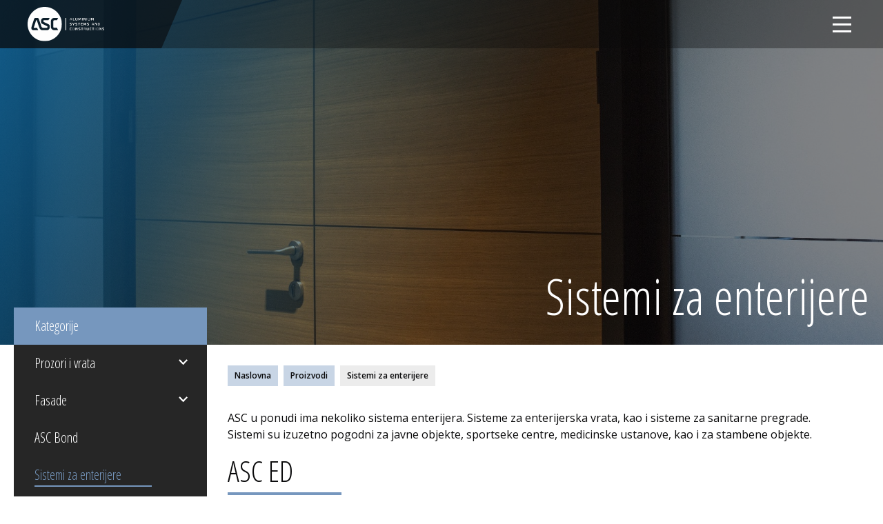

--- FILE ---
content_type: text/html;charset=UTF-8
request_url: https://www.asc.co.rs/proizvodi/sistemi-za-enterijere.html
body_size: 11572
content:









































<!DOCTYPE html>

<html xmlns="http://www.w3.org/1999/xhtml" xml:lang="sr" lang="sr" >
    
    <head>
        <meta charset="utf-8" />
        <meta name="viewport" content="width=device-width, initial-scale=1, minimum-scale=1, maximum-scale=1" /> 
        
        <title>ASC :: Sistemi za enterijere  </title>

        
<link rel="apple-touch-icon" sizes="57x57" href="/assets/front/img/favicons/favicon.svg">
<link rel="apple-touch-icon" sizes="60x60" href="/assets/front/img/favicons/favicon.svg">
<link rel="apple-touch-icon" sizes="72x72" href="/assets/front/img/favicons/favicon.svg">
<link rel="apple-touch-icon" sizes="76x76" href="/assets/front/img/favicons/favicon.svg">
<link rel="apple-touch-icon" sizes="114x114" href="/assets/front/img/favicons/favicon.svg">
<link rel="apple-touch-icon" sizes="120x120" href="/assets/front/img/favicons/favicon.svg">
<link rel="apple-touch-icon" sizes="144x144" href="/assets/front/img/favicons/favicon.svg">
<link rel="apple-touch-icon" sizes="152x152" href="/assets/front/img/favicons/favicon.svg">
<link rel="apple-touch-icon" sizes="180x180" href="/assets/front/img/favicons/favicon.svg">
<link rel="icon" type="image/png" sizes="192x192"  href="/assets/front/img/favicons/favicon.svg">
<link rel="icon" type="image/png" sizes="32x32" href="/assets/front/img/favicons/favicon.svg">
<link rel="icon" type="image/png" sizes="96x96" href="/assets/front/img/favicons/favicon.svg">
<link rel="icon" type="image/png" sizes="16x16" href="/assets/front/img/favicons/favicon.svg">
<link rel="manifest" href="/manifest.json">
<meta name="msapplication-TileColor" content="#ffffff">
<meta name="msapplication-TileImage" content="/ms-icon-144x144.png">
<meta name="theme-color" content="#ffffff">

        
<link rel="preconnect" href="https://fonts.googleapis.com">
<link rel="preconnect" href="https://fonts.gstatic.com" crossorigin>
<link href="https://fonts.googleapis.com/css2?family=Open+Sans:ital,wght@0,300;0,400;0,600;0,700;1,300;1,400&display=swap" rel="stylesheet">
<link href="https://fonts.googleapis.com/css2?family=Open+Sans+Condensed:wght@300;700&display=swap" rel="stylesheet">
        
<link href="/resources/fontawesome/css/all.min.css" rel="stylesheet"/>
<link href="/resources/bootstrap/css/bootstrap.min.css" rel="stylesheet"/>
<link rel="stylesheet" type="text/css" href="//cdn.jsdelivr.net/npm/slick-carousel@1.8.1/slick/slick.css"/>
<link href="/assets/front/css/platform.css" rel="stylesheet"/>
<link href="/assets/front/css/fragments.css" rel="stylesheet"/>
<link href="/assets/front/css/responsive.css" rel="stylesheet"/>
        
<script src="/resources/jQuery/jquery-3.5.1.min.js"></script>
<script type="text/javascript" src="/assets/front/js/its-global.js"></script>

        
























<meta name="copyright" content="www.asc.co.rs"/>
<meta name="title" content="Sistemi za enterijere"/>



<link rel="canonical" href="http://www.asc.co.rs/proizvodi/sistemi-za-enterijere.html" />

<meta property="og:site_name" content="ASC"/>
<meta property="og:type" content="article"/>
<meta property="og:title" content="Sistemi za enterijere"/>
<meta property="og:url" content="http://www.asc.co.rs/proizvodi/sistemi-za-enterijere.html"/>


    
        <meta property="og:image" content="http://www.asc.co.rs/itsinbox/thumbnail/IMG_3656-Edit.jpg?thumbId=998422"/>
    
    

        


<meta name="twitter:card" content="summary"/>
<meta name="twitter:title" content="Sistemi za enterijere"/>


    
        <meta property="twitter:image" content="http://www.asc.co.rs/itsinbox/thumbnail/IMG_3656-Edit.jpg?thumbId=998422"/>
    
    

        


        
        

        <!-- Google tag (gtag.js) -->
        <script async src="https://www.googletagmanager.com/gtag/js?id=G-F5BXD1BLG6">
        </script>
        <script>
          window.dataLayer = window.dataLayer || [];
          function gtag(){dataLayer.push(arguments);}
          gtag('js', new Date());
 
          gtag('config', 'G-F5BXD1BLG6');
        </script>
    </head>

    <body class="Sistemi za enterijere">

        











<header> 
    <div class="app-header d-flex justify-content-between align-items-center">
        <div class="app-brand">
            
                
                
                    <div class="logo">
                        <a href="/" title="ASC">
                            <span class="sr-only">ASC</span>
                        </a>
                    </div>
                
              
        </div>
        <div class="app-nav">
            <nav>
                <span class="closeBurger"></span>
                


























 









    
     
    
    
    
    
    
    
    
    
        














<ul> 
    

        





<li class="   level1   ord3 d0">
    
        














    <a href="/" class="nav-link-thumb nav-link    ">
        <div class="inner-wrapper d-flex align-items-center">
            
                <div class="jNodeThumb"><div class="jNodeThumbInner"><img class="menuthumb" src="/upload/thumb/0/0/33/997713/naslovna.svg"/></div></div>
                    

        
        
            <span class="  jNodeTitle">
            
            Naslovna
            
            </span>
        
        <!--<i class="fas fa-caret-down"></i>-->

        
        </div>
    </a>


        
                </li>

                
            

        




    
    


<li class="  onPath  level1   ord1 d1">
    <div class="navHolder">
        












    



    <a href="/proizvodi.html" class="nav-link-thumb nav-link    onPath subL1">
        <div class="inner-wrapper d-flex align-items-center">
            
                <div class="jNodeThumb"><div class="jNodeThumbInner"><img class="menuthumb" src="/upload/thumb/0/0/33/997714/proizvodi.svg"/></div></div>
                    

        
        
            <span class="  jNodeTitle">
            
            Proizvodi
            
            </span>
        
        <!--<i class="fas fa-caret-down"></i>-->

        
        </div>
    </a>


        
            <i class="fas fa-caret-down"></i>

            <div class="navL1 proizvodi">
                <div class="innerNavHolder">
                    <div class="navMore">
                        
                    </div>
                
                <ul>

                
            

        




    
    


<li class="   level1   ord1 d2">
    <div class="navHolder">
        












    



    <a href="/proizvodi/prozori-i-vrata.html" class="nav-link-thumb nav-link    subL2">
        <div class="inner-wrapper d-flex align-items-center">
            

        
        
            Prozori i vrata
            
        <!--<i class="fas fa-caret-down"></i>-->

        
        </div>
    </a>


        
            <i class="fas fa-caret-down"></i>

            <div class="navL2 prozori-i-vrata">
                <div class="innerNavHolder">
                    <div class="navMore">
                        
                    </div>
                
                <ul>

                
            

        





<li class="   level1   ord1 d3">
    
        












    



    <a href="/proizvodi/prozori-i-vrata/termo-sistemi.html" class="nav-link-thumb nav-link    ">
        <div class="inner-wrapper d-flex align-items-center">
            

        
        
            Termo sistemi
            
        <!--<i class="fas fa-caret-down"></i>-->

        
        </div>
    </a>


        
                </li>

                
            

        





<li class="   level1   ord2 d3">
    
        












    



    <a href="/proizvodi/prozori-i-vrata/aluminijum-drvo.html" class="nav-link-thumb nav-link    ">
        <div class="inner-wrapper d-flex align-items-center">
            

        
        
            Aluminijum-drvo
            
        <!--<i class="fas fa-caret-down"></i>-->

        
        </div>
    </a>


        
                </li>

                
            

        





<li class="   level1   ord3 d3">
    
        












    



    <a href="/proizvodi/prozori-i-vrata/Podizno-klizna-vrata.html" class="nav-link-thumb nav-link    ">
        <div class="inner-wrapper d-flex align-items-center">
            

        
        
            Podizno-klizna vrata
            
        <!--<i class="fas fa-caret-down"></i>-->

        
        </div>
    </a>


        
                </li>

                
            

        





<li class="   level1  last  ord4 d3">
    
        












    



    <a href="/proizvodi/prozori-i-vrata/hladna-serija.html" class="nav-link-thumb nav-link    ">
        <div class="inner-wrapper d-flex align-items-center">
            

        
        
            Hladna serija
            
        <!--<i class="fas fa-caret-down"></i>-->

        
        </div>
    </a>


        
                </li>

                
            

         
        </ul>
    </div>
</div>
</li>





    
    


<li class="   level1   ord2 d2">
    <div class="navHolder">
        












    



    <a href="/proizvodi/fasade.html" class="nav-link-thumb nav-link    subL2">
        <div class="inner-wrapper d-flex align-items-center">
            

        
        
            Fasade
            
        <!--<i class="fas fa-caret-down"></i>-->

        
        </div>
    </a>


        
            <i class="fas fa-caret-down"></i>

            <div class="navL2 fasade">
                <div class="innerNavHolder">
                    <div class="navMore">
                        
                    </div>
                
                <ul>

                
            

        





<li class="   level1   ord1 d3">
    
        












    



    <a href="/proizvodi/fasade/klasicne-fasade.html" class="nav-link-thumb nav-link    ">
        <div class="inner-wrapper d-flex align-items-center">
            

        
        
            Klasične fasade
            
        <!--<i class="fas fa-caret-down"></i>-->

        
        </div>
    </a>


        
                </li>

                
            

        





<li class="   level1   ord2 d3">
    
        












    



    <a href="/proizvodi/fasade/element-fasade.html" class="nav-link-thumb nav-link    ">
        <div class="inner-wrapper d-flex align-items-center">
            

        
        
            Element fasade
            
        <!--<i class="fas fa-caret-down"></i>-->

        
        </div>
    </a>


        
                </li>

                
            

        





<li class="   level1  last  ord3 d3">
    
        












    



    <a href="/proizvodi/fasade/ventilisane-fasade.html" class="nav-link-thumb nav-link    ">
        <div class="inner-wrapper d-flex align-items-center">
            

        
        
            Ventilisane fasade
            
        <!--<i class="fas fa-caret-down"></i>-->

        
        </div>
    </a>


        
                </li>

                
            

         
        </ul>
    </div>
</div>
</li>






<li class="   level1   ord3 d2">
    
        












    



    <a href="/proizvodi/ASC-bond.html" class="nav-link-thumb nav-link    ">
        <div class="inner-wrapper d-flex align-items-center">
            

        
        
            ASC Bond
            
        <!--<i class="fas fa-caret-down"></i>-->

        
        </div>
    </a>


        
                </li>

                
            

        





<li class="  onPath  level1   ord4 d2">
    
        












    



    <a href="/proizvodi/sistemi-za-enterijere.html" class="nav-link-thumb nav-link    onPath ">
        <div class="inner-wrapper d-flex align-items-center">
            
                <div class="jNodeThumb"><div class="jNodeThumbInner"><img class="menuthumb" src="/upload/thumb/0/0/33/998618/IMG_3656-Edit.jpg"/></div></div>
                    

        
        
            Sistemi za enterijere
            
        <!--<i class="fas fa-caret-down"></i>-->

        
        </div>
    </a>


        
                </li>

                
            

        





<li class="   level1   ord5 d2">
    
        












    



    <a href="/proizvodi/limovi.html" class="nav-link-thumb nav-link    ">
        <div class="inner-wrapper d-flex align-items-center">
            

        
        
            Limovi
            
        <!--<i class="fas fa-caret-down"></i>-->

        
        </div>
    </a>


        
                </li>

                
            

        





<li class="   level1   ord6 d2">
    
        












    



    <a href="/proizvodi/standardni-profili.html" class="nav-link-thumb nav-link    ">
        <div class="inner-wrapper d-flex align-items-center">
            

        
        
            Standardni profili
            
        <!--<i class="fas fa-caret-down"></i>-->

        
        </div>
    </a>


        
                </li>

                
            

        





<li class="   level1   ord7 d2">
    
        












    



    <a href="/proizvodi/okapnice-i-podprozorske-klupice.html" class="nav-link-thumb nav-link    ">
        <div class="inner-wrapper d-flex align-items-center">
            

        
        
            Okapnice i podprozorske klupice
            
        <!--<i class="fas fa-caret-down"></i>-->

        
        </div>
    </a>


        
                </li>

                
            

        





<li class="   level1   ord8 d2">
    
        












    



    <a href="/proizvodi/roletne-i-komarnici.html" class="nav-link-thumb nav-link    ">
        <div class="inner-wrapper d-flex align-items-center">
            

        
        
            Roletne i komarnici
            
        <!--<i class="fas fa-caret-down"></i>-->

        
        </div>
    </a>


        
                </li>

                
            

        





<li class="   level1   ord9 d2">
    
        












    



    <a href="/proizvodi/zastita-od-sunca.html" class="nav-link-thumb nav-link    ">
        <div class="inner-wrapper d-flex align-items-center">
            

        
        
            Zaštita od sunca
            
        <!--<i class="fas fa-caret-down"></i>-->

        
        </div>
    </a>


        
                </li>

                
            

        





<li class="   level1   ord10 d2">
    
        












    



    <a href="/proizvodi/lanterne-i-kupole.html" class="nav-link-thumb nav-link    ">
        <div class="inner-wrapper d-flex align-items-center">
            

        
        
            Lanterne i kupole
            
        <!--<i class="fas fa-caret-down"></i>-->

        
        </div>
    </a>


        
                </li>

                
            

        





<li class="   level1  last  ord11 d2">
    
        












    



    <a href="/proizvodi/profili-po-zelji-kupca.html" class="nav-link-thumb nav-link    ">
        <div class="inner-wrapper d-flex align-items-center">
            

        
        
            Profili po želji kupca
            
        <!--<i class="fas fa-caret-down"></i>-->

        
        </div>
    </a>


        
                </li>

                
            

         
        </ul>
    </div>
</div>
</li>





    
    


<li class="   level1   ord2 d1">
    <div class="navHolder">
        












    



    <a href="/usluge.html" class="nav-link-thumb nav-link    subL1">
        <div class="inner-wrapper d-flex align-items-center">
            
                <div class="jNodeThumb"><div class="jNodeThumbInner"><img class="menuthumb" src="/upload/thumb/0/0/33/997715/usluge.svg"/></div></div>
                    

        
        
            <span class="  jNodeTitle">
            
            Usluge
            
            </span>
        
        <!--<i class="fas fa-caret-down"></i>-->

        
        </div>
    </a>


        
            <i class="fas fa-caret-down"></i>

            <div class="navL1 usluge">
                <div class="innerNavHolder">
                    <div class="navMore">
                        
                    </div>
                
                <ul>

                
            

        





<li class="   level1   ord1 d2">
    
        












    



    <a href="/usluge/plastifikacija.html" class="nav-link-thumb nav-link    ">
        <div class="inner-wrapper d-flex align-items-center">
            

        
        
            Plastifikacija
            
        <!--<i class="fas fa-caret-down"></i>-->

        
        </div>
    </a>


        
                </li>

                
            

        





<li class="   level1   ord2 d2">
    
        












    



    <a href="/usluge/cnc-obrada.html" class="nav-link-thumb nav-link    ">
        <div class="inner-wrapper d-flex align-items-center">
            

        
        
            CNC obrada
            
        <!--<i class="fas fa-caret-down"></i>-->

        
        </div>
    </a>


        
                </li>

                
            

        





<li class="   level1   ord3 d2">
    
        












    



    <a href="/usluge/krojenje-i-utiskivanje-ramova-za-sve-nase-sisteme.html" class="nav-link-thumb nav-link    ">
        <div class="inner-wrapper d-flex align-items-center">
            
                <div class="jNodeThumb"><div class="jNodeThumbInner"><img class="menuthumb" src="/upload/thumb/0/0/33/998356/IMG_4476.jpg"/></div></div>
                    

        
        
            Krojenje i „utiskivanje“ ramova za sve naše sisteme
            
        <!--<i class="fas fa-caret-down"></i>-->

        
        </div>
    </a>


        
                </li>

                
            

        





<li class="   level1   ord4 d2">
    
        












    



    <a href="/usluge/masinska-obrada-aluminijumskih-profila-i-limova.html" class="nav-link-thumb nav-link    ">
        <div class="inner-wrapper d-flex align-items-center">
            
                <div class="jNodeThumb"><div class="jNodeThumbInner"><img class="menuthumb" src="/upload/thumb/0/0/33/998360/Masinska obrada alu profila i limova_IMG_4815.jpg"/></div></div>
                    

        
        
            Mašinska obrada aluminijumskih profila i limova
            
        <!--<i class="fas fa-caret-down"></i>-->

        
        </div>
    </a>


        
                </li>

                
            

        





<li class="   level1   ord5 d2">
    
        












    



    <a href="/usluge/prilagodljiv-dizajn.html" class="nav-link-thumb nav-link    ">
        <div class="inner-wrapper d-flex align-items-center">
            
                <div class="jNodeThumb"><div class="jNodeThumbInner"><img class="menuthumb" src="/upload/thumb/0/0/33/998372/_ACA8505-HDR.jpg"/></div></div>
                    

        
        
            Prilagodljiv dizajn
            
        <!--<i class="fas fa-caret-down"></i>-->

        
        </div>
    </a>


        
                </li>

                
            

        





<li class="   level1  last  ord6 d2">
    
        












    



    <a href="/usluge/konsalting.html" class="nav-link-thumb nav-link    ">
        <div class="inner-wrapper d-flex align-items-center">
            
                <div class="jNodeThumb"><div class="jNodeThumbInner"><img class="menuthumb" src="/upload/thumb/0/0/33/998373/IMG_3450-Edit.jpg"/></div></div>
                    

        
        
            Konsalting
            
        <!--<i class="fas fa-caret-down"></i>-->

        
        </div>
    </a>


        
                </li>

                
            

         
        </ul>
    </div>
</div>
</li>





    
    


<li class="   level1   ord3 d1">
    <div class="navHolder">
        












    



    <a href="/projekti.html" class="nav-link-thumb nav-link    subL1">
        <div class="inner-wrapper d-flex align-items-center">
            

        
        
            <span class="  jNodeTitle">
            
            Projekti
            
            </span>
        
        <!--<i class="fas fa-caret-down"></i>-->

        
        </div>
    </a>


        
            <i class="fas fa-caret-down"></i>

            <div class="navL1 projekti">
                <div class="innerNavHolder">
                    <div class="navMore">
                        
                    </div>
                
                <ul>

                
            

        





<li class="   level1   ord1 d2">
    
        












    



    <a href="/projekti/asc-proizvodni-pogon.html" class="nav-link-thumb nav-link    ">
        <div class="inner-wrapper d-flex align-items-center">
            

        
        
            PROIZVODNI POGON ASC
            
        <!--<i class="fas fa-caret-down"></i>-->

        
        </div>
    </a>


        
                </li>

                
            

        





<li class="   level1   ord2 d2">
    
        












    



    <a href="/projekti/business-garden.html" class="nav-link-thumb nav-link    ">
        <div class="inner-wrapper d-flex align-items-center">
            

        
        
            BUSINESS GARDEN
            
        <!--<i class="fas fa-caret-down"></i>-->

        
        </div>
    </a>


        
                </li>

                
            

        





<li class="   level1   ord3 d2">
    
        












    



    <a href="/projekti/hotel-mona.html" class="nav-link-thumb nav-link    ">
        <div class="inner-wrapper d-flex align-items-center">
            

        
        
            HOTEL MONA
            
        <!--<i class="fas fa-caret-down"></i>-->

        
        </div>
    </a>


        
                </li>

                
            

        





<li class="   level1   ord4 d2">
    
        












    



    <a href="/projekti/kc-nis.html" class="nav-link-thumb nav-link    ">
        <div class="inner-wrapper d-flex align-items-center">
            

        
        
            KLINIČKI CENTAR NIŠ
            
        <!--<i class="fas fa-caret-down"></i>-->

        
        </div>
    </a>


        
                </li>

                
            

        





<li class="   level1   ord5 d2">
    
        












    



    <a href="/projekti/airport-city.html" class="nav-link-thumb nav-link    ">
        <div class="inner-wrapper d-flex align-items-center">
            

        
        
            AIRPORT CITY
            
        <!--<i class="fas fa-caret-down"></i>-->

        
        </div>
    </a>


        
                </li>

                
            

        





<li class="   level1   ord6 d2">
    
        












    



    <a href="/projekti/banja-luka-vlada.html" class="nav-link-thumb nav-link    ">
        <div class="inner-wrapper d-flex align-items-center">
            

        
        
            VLADA I MINISTARSTVA REPUBLIKE SRPSKE
            
        <!--<i class="fas fa-caret-down"></i>-->

        
        </div>
    </a>


        
                </li>

                
            

        





<li class="   level1   ord7 d2">
    
        












    



    <a href="/projekti/wellport.html" class="nav-link-thumb nav-link    ">
        <div class="inner-wrapper d-flex align-items-center">
            

        
        
            WELLPORT
            
        <!--<i class="fas fa-caret-down"></i>-->

        
        </div>
    </a>


        
                </li>

                
            

        





<li class="   level1   ord8 d2">
    
        












    



    <a href="/projekti/central-garden.html" class="nav-link-thumb nav-link    ">
        <div class="inner-wrapper d-flex align-items-center">
            

        
        
            CENTRAL GARDEN
            
        <!--<i class="fas fa-caret-down"></i>-->

        
        </div>
    </a>


        
                </li>

                
            

        





<li class="   level1   ord9 d2">
    
        












    



    <a href="/projekti/vozdove-kapije.html" class="nav-link-thumb nav-link    ">
        <div class="inner-wrapper d-flex align-items-center">
            

        
        
            VOŽDOVE KAPIJE
            
        <!--<i class="fas fa-caret-down"></i>-->

        
        </div>
    </a>


        
                </li>

                
            

        





<li class="   level1   ord10 d2">
    
        












    



    <a href="/projekti/imel.html" class="nav-link-thumb nav-link    ">
        <div class="inner-wrapper d-flex align-items-center">
            

        
        
            IMEL
            
        <!--<i class="fas fa-caret-down"></i>-->

        
        </div>
    </a>


        
                </li>

                
            

        





<li class="   level1   ord11 d2">
    
        












    



    <a href="/projekti/fon.html" class="nav-link-thumb nav-link    ">
        <div class="inner-wrapper d-flex align-items-center">
            

        
        
            FON
            
        <!--<i class="fas fa-caret-down"></i>-->

        
        </div>
    </a>


        
                </li>

                
            

        





<li class="   level1   ord12 d2">
    
        












    



    <a href="/projekti/exing-home-65.html" class="nav-link-thumb nav-link    ">
        <div class="inner-wrapper d-flex align-items-center">
            

        
        
            EXING HOME 65
            
        <!--<i class="fas fa-caret-down"></i>-->

        
        </div>
    </a>


        
                </li>

                
            

        





<li class="   level1   ord13 d2">
    
        












    



    <a href="/projekti/dz-borca.html" class="nav-link-thumb nav-link    ">
        <div class="inner-wrapper d-flex align-items-center">
            

        
        
            DOM ZDRAVLJA BORČA
            
        <!--<i class="fas fa-caret-down"></i>-->

        
        </div>
    </a>


        
                </li>

                
            

        





<li class="   level1   ord14 d2">
    
        












    



    <a href="/projekti/medi-group-bolnica.html" class="nav-link-thumb nav-link    ">
        <div class="inner-wrapper d-flex align-items-center">
            

        
        
            MEDI GROUP BOLNICA
            
        <!--<i class="fas fa-caret-down"></i>-->

        
        </div>
    </a>


        
                </li>

                
            

        





<li class="   level1   ord15 d2">
    
        












    



    <a href="/projekti/kc-novi-sad.html" class="nav-link-thumb nav-link    ">
        <div class="inner-wrapper d-flex align-items-center">
            

        
        
            KLINIČKI CENTAR VOJVODINE
            
        <!--<i class="fas fa-caret-down"></i>-->

        
        </div>
    </a>


        
                </li>

                
            

        





<li class="   level1   ord16 d2">
    
        












    



    <a href="/projekti/juzni-bulevar.html" class="nav-link-thumb nav-link    ">
        <div class="inner-wrapper d-flex align-items-center">
            

        
        
            JUŽNI BULEVAR
            
        <!--<i class="fas fa-caret-down"></i>-->

        
        </div>
    </a>


        
                </li>

                
            

        





<li class="   level1   ord17 d2">
    
        












    



    <a href="/projekti/stambeni-objekat-djevdjelijska.html" class="nav-link-thumb nav-link    ">
        <div class="inner-wrapper d-flex align-items-center">
            

        
        
            STAMBENI OBJEKAT ĐEVĐELIJSKA
            
        <!--<i class="fas fa-caret-down"></i>-->

        
        </div>
    </a>


        
                </li>

                
            

        





<li class="   level1   ord18 d2">
    
        












    



    <a href="/projekti/zgrada-u-vladetinoj.html" class="nav-link-thumb nav-link    ">
        <div class="inner-wrapper d-flex align-items-center">
            

        
        
            STAMBENI OBJEKAT VLADETINA
            
        <!--<i class="fas fa-caret-down"></i>-->

        
        </div>
    </a>


        
                </li>

                
            

        





<li class="   level1   ord19 d2">
    
        












    



    <a href="/projekti/banja-luka-integra.html" class="nav-link-thumb nav-link    ">
        <div class="inner-wrapper d-flex align-items-center">
            

        
        
            INTEGRA
            
        <!--<i class="fas fa-caret-down"></i>-->

        
        </div>
    </a>


        
                </li>

                
            

        





<li class="   level1   ord20 d2">
    
        












    



    <a href="/projekti/forma-vs-proizvodno-poslovni-kompleks.html" class="nav-link-thumb nav-link    ">
        <div class="inner-wrapper d-flex align-items-center">
            

        
        
            PROIZVODNO POSLOVNI KOMPLEKS FORMA VS
            
        <!--<i class="fas fa-caret-down"></i>-->

        
        </div>
    </a>


        
                </li>

                
            

        





<li class="   level1   ord21 d2">
    
        












    



    <a href="/projekti/delta-banka-kragujevac.html" class="nav-link-thumb nav-link    ">
        <div class="inner-wrapper d-flex align-items-center">
            

        
        
            DELTA BANKA KRAGUJEVAC
            
        <!--<i class="fas fa-caret-down"></i>-->

        
        </div>
    </a>


        
                </li>

                
            

        





<li class="   level1   ord22 d2">
    
        












    



    <a href="/projekti/distributivni-centar-poste-srbije.html" class="nav-link-thumb nav-link    ">
        <div class="inner-wrapper d-flex align-items-center">
            

        
        
            REGIONALNI DISTRIBUTIVNI CENTAR POŠTE SRBIJE
            
        <!--<i class="fas fa-caret-down"></i>-->

        
        </div>
    </a>


        
                </li>

                
            

        





<li class="   level1   ord23 d2">
    
        












    



    <a href="/projekti/hotel-panorama-anapa.html" class="nav-link-thumb nav-link    ">
        <div class="inner-wrapper d-flex align-items-center">
            

        
        
            HOTEL PANORAMA
            
        <!--<i class="fas fa-caret-down"></i>-->

        
        </div>
    </a>


        
                </li>

                
            

        





<li class="   level1   ord24 d2">
    
        












    



    <a href="/projekti/hala-cair.html" class="nav-link-thumb nav-link    ">
        <div class="inner-wrapper d-flex align-items-center">
            

        
        
            HALA ČAIR
            
        <!--<i class="fas fa-caret-down"></i>-->

        
        </div>
    </a>


        
                </li>

                
            

        





<li class="   level1   ord25 d2">
    
        












    



    <a href="/projekti/metalac-gornji-milanovac.html" class="nav-link-thumb nav-link    ">
        <div class="inner-wrapper d-flex align-items-center">
            

        
        
            METALAC
            
        <!--<i class="fas fa-caret-down"></i>-->

        
        </div>
    </a>


        
                </li>

                
            

        





<li class="   level1   ord26 d2">
    
        












    



    <a href="/projekti/zgrada-u-milosa-zecevica.html" class="nav-link-thumb nav-link    ">
        <div class="inner-wrapper d-flex align-items-center">
            

        
        
            STAMBENI OBJEKAT MILOŠA ZEČEVIĆA
            
        <!--<i class="fas fa-caret-down"></i>-->

        
        </div>
    </a>


        
                </li>

                
            

        





<li class="   level1   ord27 d2">
    
        












    



    <a href="/projekti/airport-city-2400.html" class="nav-link-thumb nav-link    ">
        <div class="inner-wrapper d-flex align-items-center">
            

        
        
            AIRPORT CITY 2400
            
        <!--<i class="fas fa-caret-down"></i>-->

        
        </div>
    </a>


        
                </li>

                
            

        





<li class="   level1   ord28 d2">
    
        












    



    <a href="/projekti/kosutnjak.html" class="nav-link-thumb nav-link    ">
        <div class="inner-wrapper d-flex align-items-center">
            

        
        
            SPORTSKI CENTAR KOŠUTNJAK
            
        <!--<i class="fas fa-caret-down"></i>-->

        
        </div>
    </a>


        
                </li>

                
            

        





<li class="   level1   ord29 d2">
    
        












    



    <a href="/projekti/zs-ugrinovci.html" class="nav-link-thumb nav-link    ">
        <div class="inner-wrapper d-flex align-items-center">
            

        
        
            ZDRAVSTVENA STANICA UGRINOVCI
            
        <!--<i class="fas fa-caret-down"></i>-->

        
        </div>
    </a>


        
                </li>

                
            

        





<li class="   level1   ord30 d2">
    
        












    



    <a href="/projekti/dz-borca-2.html" class="nav-link-thumb nav-link    ">
        <div class="inner-wrapper d-flex align-items-center">
            

        
        
            DOM ZDRAVLJA BORČA (SANITARNE PREGRADE)
            
        <!--<i class="fas fa-caret-down"></i>-->

        
        </div>
    </a>


        
                </li>

                
            

        





<li class="   level1   ord31 d2">
    
        












    



    <a href="/projekti/etf-nis.html" class="nav-link-thumb nav-link    ">
        <div class="inner-wrapper d-flex align-items-center">
            

        
        
            ELEKTRONSKI FAKULTET
            
        <!--<i class="fas fa-caret-down"></i>-->

        
        </div>
    </a>


        
                </li>

                
            

        





<li class="   level1   ord32 d2">
    
        












    



    <a href="/projekti/takovo-osiguranje-kragujevac.html" class="nav-link-thumb nav-link    ">
        <div class="inner-wrapper d-flex align-items-center">
            

        
        
            TAKOVO OSIGURANJE
            
        <!--<i class="fas fa-caret-down"></i>-->

        
        </div>
    </a>


        
                </li>

                
            

        





<li class="   level1   ord33 d2">
    
        












    



    <a href="/projekti/tc-merkator-nis.html" class="nav-link-thumb nav-link    ">
        <div class="inner-wrapper d-flex align-items-center">
            

        
        
            TRŽNI CENTAR MERCATOR
            
        <!--<i class="fas fa-caret-down"></i>-->

        
        </div>
    </a>


        
                </li>

                
            

        





<li class="   level1   ord34 d2">
    
        












    



    <a href="/projekti/tq-city-indjija.html" class="nav-link-thumb nav-link    ">
        <div class="inner-wrapper d-flex align-items-center">
            

        
        
            TRŽNI CENTAR TQ CITY
            
        <!--<i class="fas fa-caret-down"></i>-->

        
        </div>
    </a>


        
                </li>

                
            

        





<li class="   level1   ord35 d2">
    
        












    



    <a href="/projekti/trade-unique-beograd.html" class="nav-link-thumb nav-link    ">
        <div class="inner-wrapper d-flex align-items-center">
            

        
        
            TRADEUNIQUE
            
        <!--<i class="fas fa-caret-down"></i>-->

        
        </div>
    </a>


        
                </li>

                
            

        





<li class="   level1   ord36 d2">
    
        












    



    <a href="/projekti/poslovni-objekat-sofranac-podgorica.html" class="nav-link-thumb nav-link    ">
        <div class="inner-wrapper d-flex align-items-center">
            

        
        
            POSLOVNI OBJEKAT ŠOFRANAC
            
        <!--<i class="fas fa-caret-down"></i>-->

        
        </div>
    </a>


        
                </li>

                
            

        





<li class="   level1   ord37 d2">
    
        












    



    <a href="/projekti/pc-razvrsje-podgorica.html" class="nav-link-thumb nav-link    ">
        <div class="inner-wrapper d-flex align-items-center">
            

        
        
            POSLOVNI CENTAR RAZVRŠJE
            
        <!--<i class="fas fa-caret-down"></i>-->

        
        </div>
    </a>


        
                </li>

                
            

        





<li class="   level1   ord38 d2">
    
        












    



    <a href="/projekti/palic-privatna-vila.html" class="nav-link-thumb nav-link    ">
        <div class="inner-wrapper d-flex align-items-center">
            

        
        
            PRIVATNA VILA
            
        <!--<i class="fas fa-caret-down"></i>-->

        
        </div>
    </a>


        
                </li>

                
            

        





<li class="   level1   ord39 d2">
    
        












    



    <a href="/projekti/ministarstvo-pravde-beograd.html" class="nav-link-thumb nav-link    ">
        <div class="inner-wrapper d-flex align-items-center">
            

        
        
            APELACIONI SUD
            
        <!--<i class="fas fa-caret-down"></i>-->

        
        </div>
    </a>


        
                </li>

                
            

        





<li class="   level1   ord40 d2">
    
        












    



    <a href="/projekti/honda-novi-beograd.html" class="nav-link-thumb nav-link    ">
        <div class="inner-wrapper d-flex align-items-center">
            

        
        
            HONDA PRODAJNI SALON
            
        <!--<i class="fas fa-caret-down"></i>-->

        
        </div>
    </a>


        
                </li>

                
            

        





<li class="   level1   ord41 d2">
    
        












    



    <a href="/projekti/dunav-osiguranje-nis.html" class="nav-link-thumb nav-link    ">
        <div class="inner-wrapper d-flex align-items-center">
            

        
        
            DUNAV OSIGURANJE
            
        <!--<i class="fas fa-caret-down"></i>-->

        
        </div>
    </a>


        
                </li>

                
            

        





<li class="   level1   ord42 d2">
    
        












    



    <a href="/projekti/dom-druzbe-naroda-hanti-mansijsk-rusija.html" class="nav-link-thumb nav-link    ">
        <div class="inner-wrapper d-flex align-items-center">
            

        
        
            DOM DRUŽBE NARODA
            
        <!--<i class="fas fa-caret-down"></i>-->

        
        </div>
    </a>


        
                </li>

                
            

        





<li class="   level1   ord43 d2">
    
        












    



    <a href="/projekti/dagomis-soci.html" class="nav-link-thumb nav-link    ">
        <div class="inner-wrapper d-flex align-items-center">
            

        
        
            DAGOMYS
            
        <!--<i class="fas fa-caret-down"></i>-->

        
        </div>
    </a>


        
                </li>

                
            

        





<li class="   level1   ord44 d2">
    
        












    



    <a href="/projekti/beogradski-sajam.html" class="nav-link-thumb nav-link    ">
        <div class="inner-wrapper d-flex align-items-center">
            

        
        
            BEOGRADSKI SAJAM
            
        <!--<i class="fas fa-caret-down"></i>-->

        
        </div>
    </a>


        
                </li>

                
            

        





<li class="   level1   ord45 d2">
    
        












    



    <a href="/projekti/aeroinzenjering-beograd.html" class="nav-link-thumb nav-link    ">
        <div class="inner-wrapper d-flex align-items-center">
            

        
        
            AEROINŽENJERING
            
        <!--<i class="fas fa-caret-down"></i>-->

        
        </div>
    </a>


        
                </li>

                
            

        





<li class="   level1   ord46 d2">
    
        












    



    <a href="/projekti/trzni-centar-ardager-atirau-kazakhstan.html" class="nav-link-thumb nav-link    ">
        <div class="inner-wrapper d-flex align-items-center">
            

        
        
            TRŽNI CENTAR ARDAGER
            
        <!--<i class="fas fa-caret-down"></i>-->

        
        </div>
    </a>


        
                </li>

                
            

        





<li class="   level1   ord47 d2">
    
        












    



    <a href="/projekti/sklonista-beograd.html" class="nav-link-thumb nav-link    ">
        <div class="inner-wrapper d-flex align-items-center">
            

        
        
            JKP SKLONIŠTA
            
        <!--<i class="fas fa-caret-down"></i>-->

        
        </div>
    </a>


        
                </li>

                
            

        





<li class="   level1   ord48 d2">
    
        












    



    <a href="/projekti/senat-tashkent.html" class="nav-link-thumb nav-link    ">
        <div class="inner-wrapper d-flex align-items-center">
            

        
        
            SENAT UZBEKISTANA
            
        <!--<i class="fas fa-caret-down"></i>-->

        
        </div>
    </a>


        
                </li>

                
            

        





<li class="   level1   ord49 d2">
    
        












    



    <a href="/projekti/surgut-neft-gaz-banka-surgut.html" class="nav-link-thumb nav-link    ">
        <div class="inner-wrapper d-flex align-items-center">
            

        
        
            NEFT GAZ BANKA
            
        <!--<i class="fas fa-caret-down"></i>-->

        
        </div>
    </a>


        
                </li>

                
            

        





<li class="   level1   ord50 d2">
    
        












    



    <a href="/projekti/olimpijski-bazen-banja-luka.html" class="nav-link-thumb nav-link    ">
        <div class="inner-wrapper d-flex align-items-center">
            

        
        
            OLIMPIJSKI BAZEN
            
        <!--<i class="fas fa-caret-down"></i>-->

        
        </div>
    </a>


        
                </li>

                
            

        





<li class="   level1   ord51 d2">
    
        












    



    <a href="/projekti/beli-dom-tashkent-uzbekistan.html" class="nav-link-thumb nav-link    ">
        <div class="inner-wrapper d-flex align-items-center">
            

        
        
            REZIDENCIJA PREDSEDNIKA UZBEKISTANA
            
        <!--<i class="fas fa-caret-down"></i>-->

        
        </div>
    </a>


        
                </li>

                
            

        





<li class="   level1   ord52 d2">
    
        












    



    <a href="/projekti/benzinska-pumpa-stara-pazova.html" class="nav-link-thumb nav-link    ">
        <div class="inner-wrapper d-flex align-items-center">
            

        
        
            BENZINSKA PUMPA AVIA
            
        <!--<i class="fas fa-caret-down"></i>-->

        
        </div>
    </a>


        
                </li>

                
            

        





<li class="   level1   ord53 d2">
    
        












    



    <a href="/projekti/elp-pumpa-beograd.html" class="nav-link-thumb nav-link    ">
        <div class="inner-wrapper d-flex align-items-center">
            

        
        
            BENZINSKA PUMPA ELP
            
        <!--<i class="fas fa-caret-down"></i>-->

        
        </div>
    </a>


        
                </li>

                
            

        





<li class="   level1   ord54 d2">
    
        












    



    <a href="/projekti/samara-samit-g7.html" class="nav-link-thumb nav-link    ">
        <div class="inner-wrapper d-flex align-items-center">
            

        
        
            OBJEKAT ZA SAMIT G7
            
        <!--<i class="fas fa-caret-down"></i>-->

        
        </div>
    </a>


        
                </li>

                
            

        





<li class="   level1   ord55 d2">
    
        












    



    <a href="/projekti/sluzbeni-list-beograd.html" class="nav-link-thumb nav-link    ">
        <div class="inner-wrapper d-flex align-items-center">
            

        
        
            SLUŽBENI LIST
            
        <!--<i class="fas fa-caret-down"></i>-->

        
        </div>
    </a>


        
                </li>

                
            

        





<li class="   level1   ord56 d2">
    
        












    



    <a href="/projekti/super-vero-nbg.html" class="nav-link-thumb nav-link    ">
        <div class="inner-wrapper d-flex align-items-center">
            

        
        
            SUPER VERO NOVI BEOGRAD
            
        <!--<i class="fas fa-caret-down"></i>-->

        
        </div>
    </a>


        
                </li>

                
            

        





<li class="   level1   ord57 d2">
    
        












    



    <a href="/projekti/salon-keramike-beograd.html" class="nav-link-thumb nav-link    ">
        <div class="inner-wrapper d-flex align-items-center">
            

        
        
            SALON KERAMIKE PORCELANOSA
            
        <!--<i class="fas fa-caret-down"></i>-->

        
        </div>
    </a>


        
                </li>

                
            

        





<li class="   level1   ord58 d2">
    
        












    



    <a href="/projekti/partizan-teleoptik-zemun.html" class="nav-link-thumb nav-link    ">
        <div class="inner-wrapper d-flex align-items-center">
            

        
        
            PARTIZAN TELEOPTIK ZEMUN
            
        <!--<i class="fas fa-caret-down"></i>-->

        
        </div>
    </a>


        
                </li>

                
            

        





<li class="   level1   ord59 d2">
    
        












    



    <a href="/projekti/mmg-centar-aktau-kazahstan.html" class="nav-link-thumb nav-link    ">
        <div class="inner-wrapper d-flex align-items-center">
            

        
        
            MMG CENTAR
            
        <!--<i class="fas fa-caret-down"></i>-->

        
        </div>
    </a>


        
                </li>

                
            

        





<li class="   level1   ord60 d2">
    
        












    



    <a href="/projekti/fahop-aleksinac.html" class="nav-link-thumb nav-link    ">
        <div class="inner-wrapper d-flex align-items-center">
            

        
        
            FAHOP
            
        <!--<i class="fas fa-caret-down"></i>-->

        
        </div>
    </a>


        
                </li>

                
            

        





<li class="   level1   ord61 d2">
    
        












    



    <a href="/projekti/elektrodistribucija-negotin.html" class="nav-link-thumb nav-link    ">
        <div class="inner-wrapper d-flex align-items-center">
            

        
        
            ELEKTRODISTRIBUCIJA
            
        <!--<i class="fas fa-caret-down"></i>-->

        
        </div>
    </a>


        
                </li>

                
            

        





<li class="   level1   ord62 d2">
    
        












    



    <a href="/projekti/inomes-nis.html" class="nav-link-thumb nav-link    ">
        <div class="inner-wrapper d-flex align-items-center">
            

        
        
            INOMES
            
        <!--<i class="fas fa-caret-down"></i>-->

        
        </div>
    </a>


        
                </li>

                
            

        





<li class="   level1   ord63 d2">
    
        












    



    <a href="/projekti/fjodorovski-neft-surgut-rusija.html" class="nav-link-thumb nav-link    ">
        <div class="inner-wrapper d-flex align-items-center">
            

        
        
            FJODOROVSKI NEFT
            
        <!--<i class="fas fa-caret-down"></i>-->

        
        </div>
    </a>


        
                </li>

                
            

        





<li class="   level1   ord64 d2">
    
        












    



    <a href="/projekti/mcfu-tashkent-uzbekistan.html" class="nav-link-thumb nav-link    ">
        <div class="inner-wrapper d-flex align-items-center">
            

        
        
            MCFU TASHKENT
            
        <!--<i class="fas fa-caret-down"></i>-->

        
        </div>
    </a>


        
                </li>

                
            

        





<li class="   level1   ord65 d2">
    
        












    



    <a href="/projekti/poslovni-objekat-novi-beograd.html" class="nav-link-thumb nav-link    ">
        <div class="inner-wrapper d-flex align-items-center">
            

        
        
            POSLOVNI OBJEKAT NOVI BEOGRAD
            
        <!--<i class="fas fa-caret-down"></i>-->

        
        </div>
    </a>


        
                </li>

                
            

        





<li class="   level1   ord66 d2">
    
        












    



    <a href="/projekti/poslovni-objekat-resavska-beograd.html" class="nav-link-thumb nav-link    ">
        <div class="inner-wrapper d-flex align-items-center">
            

        
        
            POSLOVNI OBJEKAT RESAVSKA
            
        <!--<i class="fas fa-caret-down"></i>-->

        
        </div>
    </a>


        
                </li>

                
            

        





<li class="   level1   ord67 d2">
    
        












    



    <a href="/projekti/posta-kragujevac.html" class="nav-link-thumb nav-link    ">
        <div class="inner-wrapper d-flex align-items-center">
            

        
        
            POŠTA KRAGUJEVAC
            
        <!--<i class="fas fa-caret-down"></i>-->

        
        </div>
    </a>


        
                </li>

                
            

        





<li class="   level1   ord68 d2">
    
        












    



    <a href="/projekti/stambeni-objekat-golf-srpska-kuca-beograd.html" class="nav-link-thumb nav-link    ">
        <div class="inner-wrapper d-flex align-items-center">
            

        
        
            NASELJE GOLF STAMBENI OBJEKAT SRPSKA KUĆA
            
        <!--<i class="fas fa-caret-down"></i>-->

        
        </div>
    </a>


        
                </li>

                
            

        





<li class="   level1   ord69 d2">
    
        












    



    <a href="/projekti/stambeni-blok-golf-7-arh-klaus-kada.html" class="nav-link-thumb nav-link    ">
        <div class="inner-wrapper d-flex align-items-center">
            

        
        
            NASELJE GOLF STAMBENI OBJEKAT GOLF 7 
            
        <!--<i class="fas fa-caret-down"></i>-->

        
        </div>
    </a>


        
                </li>

                
            

        





<li class="   level1   ord70 d2">
    
        












    



    <a href="/projekti/stambeni-blok-golf-5.html" class="nav-link-thumb nav-link    ">
        <div class="inner-wrapper d-flex align-items-center">
            

        
        
            NASELJE GOLF STAMBENI OBJEKAT GOLF 5
            
        <!--<i class="fas fa-caret-down"></i>-->

        
        </div>
    </a>


        
                </li>

                
            

        





<li class="   level1   ord71 d2">
    
        












    



    <a href="/projekti/stambeni-blok-golf-4.html" class="nav-link-thumb nav-link    ">
        <div class="inner-wrapper d-flex align-items-center">
            

        
        
            NASELJE GOLF STAMBENI OBJEKAT GOLF 4
            
        <!--<i class="fas fa-caret-down"></i>-->

        
        </div>
    </a>


        
                </li>

                
            

        





<li class="   level1   ord72 d2">
    
        












    



    <a href="/projekti/stambeni-objekat-podgorica.html" class="nav-link-thumb nav-link    ">
        <div class="inner-wrapper d-flex align-items-center">
            

        
        
            STAMBENI OBJEKAT PODGORICA
            
        <!--<i class="fas fa-caret-down"></i>-->

        
        </div>
    </a>


        
                </li>

                
            

        





<li class="   level1   ord73 d2">
    
        












    



    <a href="/projekti/stambeni-blok-atirau-kazahstan.html" class="nav-link-thumb nav-link    ">
        <div class="inner-wrapper d-flex align-items-center">
            

        
        
            STAMBENI OBJEKAT ATIRAU
            
        <!--<i class="fas fa-caret-down"></i>-->

        
        </div>
    </a>


        
                </li>

                
            

        





<li class="   level1   ord74 d2">
    
        












    



    <a href="/projekti/novi-beograd-stambeni-blok.html" class="nav-link-thumb nav-link    ">
        <div class="inner-wrapper d-flex align-items-center">
            

        
        
            STAMBENI BLOK NOVI BEOGRAD
            
        <!--<i class="fas fa-caret-down"></i>-->

        
        </div>
    </a>


        
                </li>

                
            

        





<li class="   level1  last  ord75 d2">
    
        












    



    <a href="/projekti/asuneft-surgut-rusija.html" class="nav-link-thumb nav-link    ">
        <div class="inner-wrapper d-flex align-items-center">
            

        
        
            ASUNEFT
            
        <!--<i class="fas fa-caret-down"></i>-->

        
        </div>
    </a>


        
                </li>

                
            

         
        </ul>
    </div>
</div>
</li>






<li class="   level1   ord4 d1">
    
        












    



    <a href="/magazin.html" class="nav-link-thumb nav-link    ">
        <div class="inner-wrapper d-flex align-items-center">
            
                <div class="jNodeThumb"><div class="jNodeThumbInner"><img class="menuthumb" src="/upload/thumb/0/0/33/997717/magazin.svg"/></div></div>
                    

        
        
            <span class="  jNodeTitle">
            
            Magazin
            
            </span>
        
        <!--<i class="fas fa-caret-down"></i>-->

        
        </div>
    </a>


        
                </li>

                
            

        




    
    


<li class="   level1   ord5 d1">
    <div class="navHolder">
        












    



    <a href="/o-nama.html" class="nav-link-thumb nav-link    subL1">
        <div class="inner-wrapper d-flex align-items-center">
            
                <div class="jNodeThumb"><div class="jNodeThumbInner"><img class="menuthumb" src="/upload/thumb/0/0/33/997718/onama.svg"/></div></div>
                    

        
        
            <span class="  jNodeTitle">
            
            O nama
            
            </span>
        
        <!--<i class="fas fa-caret-down"></i>-->

        
        </div>
    </a>


        
            <i class="fas fa-caret-down"></i>

            <div class="navL1 o-nama">
                <div class="innerNavHolder">
                    <div class="navMore">
                        
                    </div>
                
                <ul>

                
            

        





<li class="   level1   ord1 d2">
    
        












    



    <a href="/o-nama/politika-kvaliteta.html" class="nav-link-thumb nav-link    ">
        <div class="inner-wrapper d-flex align-items-center">
            

        
        
            Politika kvaliteta
            
        <!--<i class="fas fa-caret-down"></i>-->

        
        </div>
    </a>


        
                </li>

                
            

        





<li class="   level1  last  ord2 d2">
    
        












    



    <a href="/o-nama/sertifikati-ISO-9001.html" class="nav-link-thumb nav-link    ">
        <div class="inner-wrapper d-flex align-items-center">
            

        
        
            Sertifikati ISO 9001
            
        <!--<i class="fas fa-caret-down"></i>-->

        
        </div>
    </a>


        
                </li>

                
            

         
        </ul>
    </div>
</div>
</li>






<li class="   level1  last  ord6 d1">
    
        












    



    <a href="/kontakt.html" class="nav-link-thumb nav-link    ">
        <div class="inner-wrapper d-flex align-items-center">
            
                <div class="jNodeThumb"><div class="jNodeThumbInner"><img class="menuthumb" src="/upload/thumb/0/0/33/997719/kontakt.svg"/></div></div>
                    

        
        
            <span class="  jNodeTitle">
            
            Kontakt
            
            </span>
        
        <!--<i class="fas fa-caret-down"></i>-->

        
        </div>
    </a>


        
                </li>

                
            

            </ul>

            </li>
            </ul>
    
    


                



<div class="language-bar">
    
        
        
        <a href="/" class="sr active">SR</a>
    
        
        
            
        
        <a href="/en.html" class="en ">EN</a>
    
        
        
            
        
        <a href="/ro.html" class="ro ">RO</a>
    
</div>
            </nav>
        </div>
        <div class="burger">
            <span class="first"></span>
            <span class="middle"></span>
            <span class="last"></span>
        </div>
    </div>
</header>







<script>
    //nav
    $('.burger').click(function () {
        $('.app-nav nav').addClass('open');
        $('body').addClass('unable-scroll');
        if ($('.d2').hasClass('onPath')) {
            $('.d1.onPath .navHolder .navL1').addClass('show-menu');
            $('.d1 .nav-link-thumb.onPath.subL1').siblings('.d1 .fa-caret-down').addClass('rotate');
        }
        if ($('.d3 .nav-link-thumb').hasClass('onPath')) {
            $('.d2 .nav-link-thumb.onPath').siblings('.navL2').addClass('show-submenu');
            $('.d2 .nav-link-thumb.onPath.subL2').siblings('.d2 .fa-caret-down').addClass('rotate');
        }
    });
    $('.closeBurger').click(function () {
        $('.app-nav nav').removeClass('open');
        $('body').removeClass('unable-scroll');
    });
    $(document).mouseup(function (e) {
        var container = $(".app-nav nav");
        if (!container.is(e.target) && container.has(e.target).length === 0) {
            container.removeClass('open');
            $('body').removeClass('unable-scroll');
        }
    });

//    mobile nav
    $('.app-nav .d1 > .navHolder').children('i').each(function () {
        $(this).click(function () {
            $(this).toggleClass('rotate');
            $(this).siblings('.navL1').toggleClass('show-menu');
            $(this).parent('.navHolder').parent('.d1').siblings('.d1').children('.navHolder').children('.navL1').removeClass('show-menu');
            $(this).parent('.navHolder').parent('.d1').siblings('.d1').children('.navHolder').children('.fa-caret-down').removeClass('rotate');
            $('.app-nav .navL2').removeClass('show-submenu');
            $('.app-nav .navL1 i').removeClass('rotate');
        });
    });

    $('.app-nav .navL1 i').each(function () {
        $(this).click(function () {
            $(this).toggleClass('rotate');
            $(this).siblings('.navL2').toggleClass('show-submenu');
            $(this).parent('.navHolder').parent('.d2').siblings('.d2').children('.navHolder').children('.navL2').removeClass('show-submenu');
            $(this).parent('.navHolder').parent('.d2').siblings('.d2').children('.navHolder').children('.fa-caret-down').removeClass('rotate');
        });
    });
</script>

        <div class="app-wrapper">   
            <div id="stripe1"><div class="fullLead">
            
                
                    














    
        <img src="/itsinbox/thumbnail/IMG_3656-Edit.jpg?thumbId=998422&amp;fileSize=0&amp;contentType=image/jpeg"
             style="" class="img-fluid img-fluid"
              alt="img" title="img"/>
    
    

                
                
            
        </div>
        </div> 
            <main class="app-main">
                <div id="content"><div class="inner-container title-right d-flex pt-0">

            <div class="page-heading">
                <h1 class="page-title"><span>Sistemi za enterijere</span></h1>
            </div>

            <aside class="page-side-nav">
                






<nav class="vertical-nav position-relative">
    <span class="categories">Kategorije</span>
    
    



















 









    
     
    
    
    
    
    
    
    
    
    
        














<ul> 
    

        




    
    


<li class="   level1   ord1 d2">
    <div class="navHolder">
        












    



    <a href="/proizvodi/prozori-i-vrata.html" class="nav-link-thumb nav-link    subL2">
        <div class="inner-wrapper d-flex align-items-center">
            

        
        
            Prozori i vrata
            
        <!--<i class="fas fa-caret-down"></i>-->

        
        </div>
    </a>


        
            <span class="open-dropdown"></span>
            <div class="navL2"> 
            
            <ul>

            

        

        





<li class="   level1   ord1 d3">
    
        












    



    <a href="/proizvodi/prozori-i-vrata/termo-sistemi.html" class="nav-link-thumb nav-link    ">
        <div class="inner-wrapper d-flex align-items-center">
            

        
        
            Termo sistemi
            
        <!--<i class="fas fa-caret-down"></i>-->

        
        </div>
    </a>


        
            </li>

            

        

        





<li class="   level1   ord2 d3">
    
        












    



    <a href="/proizvodi/prozori-i-vrata/aluminijum-drvo.html" class="nav-link-thumb nav-link    ">
        <div class="inner-wrapper d-flex align-items-center">
            

        
        
            Aluminijum-drvo
            
        <!--<i class="fas fa-caret-down"></i>-->

        
        </div>
    </a>


        
            </li>

            

        

        





<li class="   level1   ord3 d3">
    
        












    



    <a href="/proizvodi/prozori-i-vrata/Podizno-klizna-vrata.html" class="nav-link-thumb nav-link    ">
        <div class="inner-wrapper d-flex align-items-center">
            

        
        
            Podizno-klizna vrata
            
        <!--<i class="fas fa-caret-down"></i>-->

        
        </div>
    </a>


        
            </li>

            

        

        





<li class="   level1  last  ord4 d3">
    
        












    



    <a href="/proizvodi/prozori-i-vrata/hladna-serija.html" class="nav-link-thumb nav-link    ">
        <div class="inner-wrapper d-flex align-items-center">
            

        
        
            Hladna serija
            
        <!--<i class="fas fa-caret-down"></i>-->

        
        </div>
    </a>


        
            </li>

            

        

         
        </ul>
    </div>
</div>
</li>





    
    


<li class="   level1   ord2 d2">
    <div class="navHolder">
        












    



    <a href="/proizvodi/fasade.html" class="nav-link-thumb nav-link    subL2">
        <div class="inner-wrapper d-flex align-items-center">
            

        
        
            Fasade
            
        <!--<i class="fas fa-caret-down"></i>-->

        
        </div>
    </a>


        
            <span class="open-dropdown"></span>
            <div class="navL2"> 
            
            <ul>

            

        

        





<li class="   level1   ord1 d3">
    
        












    



    <a href="/proizvodi/fasade/klasicne-fasade.html" class="nav-link-thumb nav-link    ">
        <div class="inner-wrapper d-flex align-items-center">
            

        
        
            Klasične fasade
            
        <!--<i class="fas fa-caret-down"></i>-->

        
        </div>
    </a>


        
            </li>

            

        

        





<li class="   level1   ord2 d3">
    
        












    



    <a href="/proizvodi/fasade/element-fasade.html" class="nav-link-thumb nav-link    ">
        <div class="inner-wrapper d-flex align-items-center">
            

        
        
            Element fasade
            
        <!--<i class="fas fa-caret-down"></i>-->

        
        </div>
    </a>


        
            </li>

            

        

        





<li class="   level1  last  ord3 d3">
    
        












    



    <a href="/proizvodi/fasade/ventilisane-fasade.html" class="nav-link-thumb nav-link    ">
        <div class="inner-wrapper d-flex align-items-center">
            

        
        
            Ventilisane fasade
            
        <!--<i class="fas fa-caret-down"></i>-->

        
        </div>
    </a>


        
            </li>

            

        

         
        </ul>
    </div>
</div>
</li>






<li class="   level1   ord3 d2">
    
        












    



    <a href="/proizvodi/ASC-bond.html" class="nav-link-thumb nav-link    ">
        <div class="inner-wrapper d-flex align-items-center">
            

        
        
            ASC Bond
            
        <!--<i class="fas fa-caret-down"></i>-->

        
        </div>
    </a>


        
            </li>

            

        

        





<li class="  onPath  level1   ord4 d2">
    
        












    



    <a href="/proizvodi/sistemi-za-enterijere.html" class="nav-link-thumb nav-link    onPath ">
        <div class="inner-wrapper d-flex align-items-center">
            
                <div class="jNodeThumb"><div class="jNodeThumbInner"><img class="menuthumb" src="/upload/thumb/0/0/33/998618/IMG_3656-Edit.jpg"/></div></div>
                    

        
        
            Sistemi za enterijere
            
        <!--<i class="fas fa-caret-down"></i>-->

        
        </div>
    </a>


        
            </li>

            

        

        





<li class="   level1   ord5 d2">
    
        












    



    <a href="/proizvodi/limovi.html" class="nav-link-thumb nav-link    ">
        <div class="inner-wrapper d-flex align-items-center">
            

        
        
            Limovi
            
        <!--<i class="fas fa-caret-down"></i>-->

        
        </div>
    </a>


        
            </li>

            

        

        





<li class="   level1   ord6 d2">
    
        












    



    <a href="/proizvodi/standardni-profili.html" class="nav-link-thumb nav-link    ">
        <div class="inner-wrapper d-flex align-items-center">
            

        
        
            Standardni profili
            
        <!--<i class="fas fa-caret-down"></i>-->

        
        </div>
    </a>


        
            </li>

            

        

        





<li class="   level1   ord7 d2">
    
        












    



    <a href="/proizvodi/okapnice-i-podprozorske-klupice.html" class="nav-link-thumb nav-link    ">
        <div class="inner-wrapper d-flex align-items-center">
            

        
        
            Okapnice i podprozorske klupice
            
        <!--<i class="fas fa-caret-down"></i>-->

        
        </div>
    </a>


        
            </li>

            

        

        





<li class="   level1   ord8 d2">
    
        












    



    <a href="/proizvodi/roletne-i-komarnici.html" class="nav-link-thumb nav-link    ">
        <div class="inner-wrapper d-flex align-items-center">
            

        
        
            Roletne i komarnici
            
        <!--<i class="fas fa-caret-down"></i>-->

        
        </div>
    </a>


        
            </li>

            

        

        





<li class="   level1   ord9 d2">
    
        












    



    <a href="/proizvodi/zastita-od-sunca.html" class="nav-link-thumb nav-link    ">
        <div class="inner-wrapper d-flex align-items-center">
            

        
        
            Zaštita od sunca
            
        <!--<i class="fas fa-caret-down"></i>-->

        
        </div>
    </a>


        
            </li>

            

        

        





<li class="   level1   ord10 d2">
    
        












    



    <a href="/proizvodi/lanterne-i-kupole.html" class="nav-link-thumb nav-link    ">
        <div class="inner-wrapper d-flex align-items-center">
            

        
        
            Lanterne i kupole
            
        <!--<i class="fas fa-caret-down"></i>-->

        
        </div>
    </a>


        
            </li>

            

        

        





<li class="   level1  last  ord11 d2">
    
        












    



    <a href="/proizvodi/profili-po-zelji-kupca.html" class="nav-link-thumb nav-link    ">
        <div class="inner-wrapper d-flex align-items-center">
            

        
        
            Profili po želji kupca
            
        <!--<i class="fas fa-caret-down"></i>-->

        
        </div>
    </a>


        
            </li>

            

        
        </ul>
        </li>
        </ul>
    

</nav>
            </aside>

            <div class="page-main-cotent">
                <div class="breadcrumbb">
                    












    












    













    
        
            <a class="breadcrumbb-item" href="/"> Naslovna </a>
        
        
        
    




    
        
            <a class="breadcrumbb-item" href="/proizvodi.html"> Proizvodi </a>
        
        
        
    




    
        
        
            <a class="breadcrumbb-item breadcrumbAcive" href="/proizvodi/sistemi-za-enterijere.html">Sistemi za enterijere</a>
        
        
    


                </div>

                
                    <div class="contentBody">
                        <p style="text-align: justify;">ASC u ponudi ima nekoliko sistema enterijera. Sisteme za enterijerska vrata, kao i sisteme za sanitarne pregrade. <br />Sistemi su izuzetno pogodni za javne objekte, sportseke centre, medicinske ustanove, kao i za stambene objekte.</p>
                    </div>
                  

                




















    


                
                    <div class="children children-products">
                        
                            <div class="childrenItem child-1" id="ASC ED">
                                <a class="anchorLink" name="asc-ed"></a>
                                <h2 class="product_child-title position-relative">ASC ED</h2>  
                                <div class="content d-flex">
                                    
                                    <div class="product_child-body contentBody">
                                        <p style="text-align: left;"><!--<box box-right 314269 gallery>--></p>
<p style="text-align: justify;">ASC ED sistem je namenjen za izradu enterijerskih vrata i daje mogućnost izrade okvira vrata koja mogu da se prilagode dubini otvora, jer poseduje štelujuće aluminijumske profile. Takođe u sistem je moguće implementirati krila vrata koja su izrađena od drveta, samo stakla ili od aluminijumskih profila. Još jedna prednost je što je moguće izraditi okvir vrata sa nadsvetlom.</p>
<p style="text-align: justify;">Prednost sistema je što posle ugradnje nema završnih zidarskih radova.</p>
                                    </div>
                                </div>
                                



















    
    


















    <div class="topJnodeFour fragment">
        <h4 class="reference-title">Reference</h4>
        <div class="gridHolder4">
            
                <div class="childrenItem2 ">
                    <a class="" href="/projekti/hotel-mona.html" title="HOTEL MONA">
                        <div class="thumbWrapper">
                            
                                
                                    














    
        <img src="/itsinbox/thumbnail/DJI_0950-HDR-Pano.jpg?thumbId=997793&amp;fileSize=0&amp;contentType=image/jpeg"
             style="" class="img-fluid img-fluid"
              alt="HOTEL MONA" title="HOTEL MONA"/>
    
    

                                
                                
                            
                            <div class="child-title">
                                <h2 class="mainTitle">HOTEL MONA</h2>
                            </div>
                        </div>
                    </a>
                </div>
            
                <div class="childrenItem2 ">
                    <a class="" href="/projekti/etf-nis.html" title="ELEKTRONSKI FAKULTET">
                        <div class="thumbWrapper">
                            
                                
                                    














    
        <img src="/itsinbox/thumbnail/_ACA9550.jpg?thumbId=998068&amp;fileSize=0&amp;contentType=image/jpeg"
             style="" class="img-fluid img-fluid"
              alt="ELEKTRONSKI FAKULTET" title="ELEKTRONSKI FAKULTET"/>
    
    

                                
                                
                            
                            <div class="child-title">
                                <h2 class="mainTitle">ELEKTRONSKI FAKULTET</h2>
                            </div>
                        </div>
                    </a>
                </div>
            
                <div class="childrenItem2 ">
                    <a class="" href="/projekti/dz-borca-2.html" title="DOM ZDRAVLJA BORČA (SANITARNE PREGRADE)">
                        <div class="thumbWrapper">
                            
                                
                                    














    
        <img src="/itsinbox/thumbnail/1.IMG_9254-Edit.jpg?thumbId=998056&amp;fileSize=0&amp;contentType=image/jpeg"
             style="" class="img-fluid img-fluid"
              alt="DOM ZDRAVLJA BORČA (SANITARNE PREGRADE)" title="DOM ZDRAVLJA BORČA (SANITARNE PREGRADE)"/>
    
    

                                
                                
                            
                            <div class="child-title">
                                <h2 class="mainTitle">DOM ZDRAVLJA BORČA (SANITARNE PREGRADE)</h2>
                            </div>
                        </div>
                    </a>
                </div>
            
        </div>
    </div>





                            </div>
                        
                            <div class="childrenItem child-2" id="ASC SP">
                                <a class="anchorLink" name="asc-sp"></a>
                                <h2 class="product_child-title position-relative">ASC SP</h2>  
                                <div class="content d-flex">
                                    
                                    <div class="product_child-body contentBody">
                                        <p style="text-align: justify;"><!--<box box-right 314270 gallery>--></p>
<p style="text-align: justify;">ASC SP sistem je namenjen za izradu sanitarnih pregrada. Sistem je tanak i diskretan i daje mogućnost odabira različitih ispuna od aluminijumskih panela, PVC panela, HPL ploča, drvenih dekor ploča... </p>
<p>Sistem sanitarnih pregrada je izuzetno jednostavan za rad i brzo sklapanje pozicija.</p>
<p><!--<box box-center 314284 file>--></p>
                                    </div>
                                </div>
                                



















    
    


















    <div class="topJnodeFour fragment">
        <h4 class="reference-title">Reference</h4>
        <div class="gridHolder4">
            
                <div class="childrenItem2 ">
                    <a class="" href="/projekti/zs-ugrinovci.html" title="ZDRAVSTVENA STANICA UGRINOVCI">
                        <div class="thumbWrapper">
                            
                                
                                    














    
        <img src="/itsinbox/thumbnail/IMG_0100-Edit.jpg?thumbId=999137&amp;fileSize=0&amp;contentType=image/jpeg"
             style="" class="img-fluid img-fluid"
              alt="ZDRAVSTVENA STANICA UGRINOVCI" title="ZDRAVSTVENA STANICA UGRINOVCI"/>
    
    

                                
                                
                            
                            <div class="child-title">
                                <h2 class="mainTitle">ZDRAVSTVENA STANICA UGRINOVCI</h2>
                            </div>
                        </div>
                    </a>
                </div>
            
                <div class="childrenItem2 ">
                    <a class="" href="/projekti/dz-borca-2.html" title="DOM ZDRAVLJA BORČA (SANITARNE PREGRADE)">
                        <div class="thumbWrapper">
                            
                                
                                    














    
        <img src="/itsinbox/thumbnail/1.IMG_9254-Edit.jpg?thumbId=998056&amp;fileSize=0&amp;contentType=image/jpeg"
             style="" class="img-fluid img-fluid"
              alt="DOM ZDRAVLJA BORČA (SANITARNE PREGRADE)" title="DOM ZDRAVLJA BORČA (SANITARNE PREGRADE)"/>
    
    

                                
                                
                            
                            <div class="child-title">
                                <h2 class="mainTitle">DOM ZDRAVLJA BORČA (SANITARNE PREGRADE)</h2>
                            </div>
                        </div>
                    </a>
                </div>
            
        </div>
    </div>





                            </div>
                        
                    </div>
                

                  
            </div>

        </div></div>
            </main>
        </div>

        













    <footer class="footer">
        <div class="inner-container row">

            <div class="col-sm-6">
                <div class="footer-navigation">

                



















 









    
     
    
    
    
    
        
















<ul class="">
    
        
            
        
        

    <li class="nav-item dropdown has-child  depth1 first">
        












    



    <a href="/proizvodi.html" class="nav-link    ">
    
    
        Proizvodi
        
    
    </a>

    
        <span class="nav-arrow"></span>
    
    <ul class="dropdown-menu">
    

        
            
        
        

    <li class="nav-item   depth2 first">
        












    



    <a href="/proizvodi/prozori-i-vrata.html" class="nav-link dropdown-item   ">
    
    
        Prozori i vrata
        
    
    </a>

    
    </li>
    

        
            
        
        

    <li class="nav-item   depth2">
        












    



    <a href="/proizvodi/fasade.html" class="nav-link dropdown-item   ">
    
    
        Fasade
        
    
    </a>

    
    </li>
    

        
            
        
        

    <li class="nav-item   depth2">
        












    



    <a href="/proizvodi/ASC-bond.html" class="nav-link dropdown-item   ">
    
    
        ASC Bond
        
    
    </a>

    
    </li>
    

        
            
        
        

    <li class="nav-item   depth2">
        












    



    <a href="/proizvodi/sistemi-za-enterijere.html" class="nav-link dropdown-item   ">
    
    
        Sistemi za enterijere
        
    
    </a>

    
    </li>
    

        
            
        
        

    <li class="nav-item   depth2">
        












    



    <a href="/proizvodi/limovi.html" class="nav-link dropdown-item   ">
    
    
        Limovi
        
    
    </a>

    
    </li>
    

        
            
        
        

    <li class="nav-item   depth2">
        












    



    <a href="/proizvodi/standardni-profili.html" class="nav-link dropdown-item   ">
    
    
        Standardni profili
        
    
    </a>

    
    </li>
    

        
            
        
        

    <li class="nav-item   depth2">
        












    



    <a href="/proizvodi/okapnice-i-podprozorske-klupice.html" class="nav-link dropdown-item   ">
    
    
        Okapnice i podprozorske klupice
        
    
    </a>

    
    </li>
    

        
            
        
        

    <li class="nav-item   depth2">
        












    



    <a href="/proizvodi/roletne-i-komarnici.html" class="nav-link dropdown-item   ">
    
    
        Roletne i komarnici
        
    
    </a>

    
    </li>
    

        
            
        
        

    <li class="nav-item   depth2">
        












    



    <a href="/proizvodi/zastita-od-sunca.html" class="nav-link dropdown-item   ">
    
    
        Zaštita od sunca
        
    
    </a>

    
    </li>
    

        
            
        
        

    <li class="nav-item   depth2">
        












    



    <a href="/proizvodi/lanterne-i-kupole.html" class="nav-link dropdown-item   ">
    
    
        Lanterne i kupole
        
    
    </a>

    
    </li>
    

        
            
        
        

    <li class="nav-item   depth2 last">
        












    



    <a href="/proizvodi/profili-po-zelji-kupca.html" class="nav-link dropdown-item   ">
    
    
        Profili po želji kupca
        
    
    </a>

    
    </li>
    

        
            
        
        </ul></li>

    <li class="nav-item dropdown has-child  depth1">
        












    



    <a href="/usluge.html" class="nav-link    ">
    
    
        Usluge
        
    
    </a>

    
        <span class="nav-arrow"></span>
    
    <ul class="dropdown-menu">
    

        
            
        
        

    <li class="nav-item   depth2 first">
        












    



    <a href="/usluge/plastifikacija.html" class="nav-link dropdown-item   ">
    
    
        Plastifikacija
        
    
    </a>

    
    </li>
    

        
            
        
        

    <li class="nav-item   depth2">
        












    



    <a href="/usluge/cnc-obrada.html" class="nav-link dropdown-item   ">
    
    
        CNC obrada
        
    
    </a>

    
    </li>
    

        
            
        
        

    <li class="nav-item   depth2">
        












    



    <a href="/usluge/krojenje-i-utiskivanje-ramova-za-sve-nase-sisteme.html" class="nav-link dropdown-item   ">
    
    
        Krojenje i „utiskivanje“ ramova za sve naše sisteme
        
    
    </a>

    
    </li>
    

        
            
        
        

    <li class="nav-item   depth2">
        












    



    <a href="/usluge/masinska-obrada-aluminijumskih-profila-i-limova.html" class="nav-link dropdown-item   ">
    
    
        Mašinska obrada aluminijumskih profila i limova
        
    
    </a>

    
    </li>
    

        
            
        
        

    <li class="nav-item   depth2">
        












    



    <a href="/usluge/prilagodljiv-dizajn.html" class="nav-link dropdown-item   ">
    
    
        Prilagodljiv dizajn
        
    
    </a>

    
    </li>
    

        
            
        
        

    <li class="nav-item   depth2 last">
        












    



    <a href="/usluge/konsalting.html" class="nav-link dropdown-item   ">
    
    
        Konsalting
        
    
    </a>

    
    </li>
    

        
            
        
        </ul></li>

    <li class="nav-item dropdown has-child  depth1">
        












    



    <a href="/projekti.html" class="nav-link    ">
    
    
        Projekti
        
    
    </a>

    
        <span class="nav-arrow"></span>
    
    <ul class="dropdown-menu">
    

        
            
        
        

    <li class="nav-item   depth2 first">
        












    



    <a href="/projekti/asc-proizvodni-pogon.html" class="nav-link dropdown-item   ">
    
    
        PROIZVODNI POGON ASC
        
    
    </a>

    
    </li>
    

        
            
        
        

    <li class="nav-item   depth2">
        












    



    <a href="/projekti/business-garden.html" class="nav-link dropdown-item   ">
    
    
        BUSINESS GARDEN
        
    
    </a>

    
    </li>
    

        
            
        
        

    <li class="nav-item   depth2">
        












    



    <a href="/projekti/hotel-mona.html" class="nav-link dropdown-item   ">
    
    
        HOTEL MONA
        
    
    </a>

    
    </li>
    

        
            
        
        

    <li class="nav-item   depth2">
        












    



    <a href="/projekti/kc-nis.html" class="nav-link dropdown-item   ">
    
    
        KLINIČKI CENTAR NIŠ
        
    
    </a>

    
    </li>
    

        
            
        
        

    <li class="nav-item   depth2">
        












    



    <a href="/projekti/airport-city.html" class="nav-link dropdown-item   ">
    
    
        AIRPORT CITY
        
    
    </a>

    
    </li>
    

        
            
        
        

    <li class="nav-item   depth2">
        












    



    <a href="/projekti/banja-luka-vlada.html" class="nav-link dropdown-item   ">
    
    
        VLADA I MINISTARSTVA REPUBLIKE SRPSKE
        
    
    </a>

    
    </li>
    

        
            
        
        

    <li class="nav-item   depth2">
        












    



    <a href="/projekti/wellport.html" class="nav-link dropdown-item   ">
    
    
        WELLPORT
        
    
    </a>

    
    </li>
    

        
            
        
        

    <li class="nav-item   depth2">
        












    



    <a href="/projekti/central-garden.html" class="nav-link dropdown-item   ">
    
    
        CENTRAL GARDEN
        
    
    </a>

    
    </li>
    

        
            
        
        

    <li class="nav-item   depth2">
        












    



    <a href="/projekti/vozdove-kapije.html" class="nav-link dropdown-item   ">
    
    
        VOŽDOVE KAPIJE
        
    
    </a>

    
    </li>
    

        
            
        
        

    <li class="nav-item   depth2">
        












    



    <a href="/projekti/imel.html" class="nav-link dropdown-item   ">
    
    
        IMEL
        
    
    </a>

    
    </li>
    

        
            
        
        

    <li class="nav-item   depth2">
        












    



    <a href="/projekti/fon.html" class="nav-link dropdown-item   ">
    
    
        FON
        
    
    </a>

    
    </li>
    

        
            
        
        

    <li class="nav-item   depth2">
        












    



    <a href="/projekti/exing-home-65.html" class="nav-link dropdown-item   ">
    
    
        EXING HOME 65
        
    
    </a>

    
    </li>
    

        
            
        
        

    <li class="nav-item   depth2">
        












    



    <a href="/projekti/dz-borca.html" class="nav-link dropdown-item   ">
    
    
        DOM ZDRAVLJA BORČA
        
    
    </a>

    
    </li>
    

        
            
        
        

    <li class="nav-item   depth2">
        












    



    <a href="/projekti/medi-group-bolnica.html" class="nav-link dropdown-item   ">
    
    
        MEDI GROUP BOLNICA
        
    
    </a>

    
    </li>
    

        
            
        
        

    <li class="nav-item   depth2">
        












    



    <a href="/projekti/kc-novi-sad.html" class="nav-link dropdown-item   ">
    
    
        KLINIČKI CENTAR VOJVODINE
        
    
    </a>

    
    </li>
    

        
            
        
        

    <li class="nav-item   depth2">
        












    



    <a href="/projekti/juzni-bulevar.html" class="nav-link dropdown-item   ">
    
    
        JUŽNI BULEVAR
        
    
    </a>

    
    </li>
    

        
            
        
        

    <li class="nav-item   depth2">
        












    



    <a href="/projekti/stambeni-objekat-djevdjelijska.html" class="nav-link dropdown-item   ">
    
    
        STAMBENI OBJEKAT ĐEVĐELIJSKA
        
    
    </a>

    
    </li>
    

        
            
        
        

    <li class="nav-item   depth2">
        












    



    <a href="/projekti/zgrada-u-vladetinoj.html" class="nav-link dropdown-item   ">
    
    
        STAMBENI OBJEKAT VLADETINA
        
    
    </a>

    
    </li>
    

        
            
        
        

    <li class="nav-item   depth2">
        












    



    <a href="/projekti/banja-luka-integra.html" class="nav-link dropdown-item   ">
    
    
        INTEGRA
        
    
    </a>

    
    </li>
    

        
            
        
        

    <li class="nav-item   depth2">
        












    



    <a href="/projekti/forma-vs-proizvodno-poslovni-kompleks.html" class="nav-link dropdown-item   ">
    
    
        PROIZVODNO POSLOVNI KOMPLEKS FORMA VS
        
    
    </a>

    
    </li>
    

        
            
        
        

    <li class="nav-item   depth2">
        












    



    <a href="/projekti/delta-banka-kragujevac.html" class="nav-link dropdown-item   ">
    
    
        DELTA BANKA KRAGUJEVAC
        
    
    </a>

    
    </li>
    

        
            
        
        

    <li class="nav-item   depth2">
        












    



    <a href="/projekti/distributivni-centar-poste-srbije.html" class="nav-link dropdown-item   ">
    
    
        REGIONALNI DISTRIBUTIVNI CENTAR POŠTE SRBIJE
        
    
    </a>

    
    </li>
    

        
            
        
        

    <li class="nav-item   depth2">
        












    



    <a href="/projekti/hotel-panorama-anapa.html" class="nav-link dropdown-item   ">
    
    
        HOTEL PANORAMA
        
    
    </a>

    
    </li>
    

        
            
        
        

    <li class="nav-item   depth2">
        












    



    <a href="/projekti/hala-cair.html" class="nav-link dropdown-item   ">
    
    
        HALA ČAIR
        
    
    </a>

    
    </li>
    

        
            
        
        

    <li class="nav-item   depth2">
        












    



    <a href="/projekti/metalac-gornji-milanovac.html" class="nav-link dropdown-item   ">
    
    
        METALAC
        
    
    </a>

    
    </li>
    

        
            
        
        

    <li class="nav-item   depth2">
        












    



    <a href="/projekti/zgrada-u-milosa-zecevica.html" class="nav-link dropdown-item   ">
    
    
        STAMBENI OBJEKAT MILOŠA ZEČEVIĆA
        
    
    </a>

    
    </li>
    

        
            
        
        

    <li class="nav-item   depth2">
        












    



    <a href="/projekti/airport-city-2400.html" class="nav-link dropdown-item   ">
    
    
        AIRPORT CITY 2400
        
    
    </a>

    
    </li>
    

        
            
        
        

    <li class="nav-item   depth2">
        












    



    <a href="/projekti/kosutnjak.html" class="nav-link dropdown-item   ">
    
    
        SPORTSKI CENTAR KOŠUTNJAK
        
    
    </a>

    
    </li>
    

        
            
        
        

    <li class="nav-item   depth2">
        












    



    <a href="/projekti/zs-ugrinovci.html" class="nav-link dropdown-item   ">
    
    
        ZDRAVSTVENA STANICA UGRINOVCI
        
    
    </a>

    
    </li>
    

        
            
        
        

    <li class="nav-item   depth2">
        












    



    <a href="/projekti/dz-borca-2.html" class="nav-link dropdown-item   ">
    
    
        DOM ZDRAVLJA BORČA (SANITARNE PREGRADE)
        
    
    </a>

    
    </li>
    

        
            
        
        

    <li class="nav-item   depth2">
        












    



    <a href="/projekti/etf-nis.html" class="nav-link dropdown-item   ">
    
    
        ELEKTRONSKI FAKULTET
        
    
    </a>

    
    </li>
    

        
            
        
        

    <li class="nav-item   depth2">
        












    



    <a href="/projekti/takovo-osiguranje-kragujevac.html" class="nav-link dropdown-item   ">
    
    
        TAKOVO OSIGURANJE
        
    
    </a>

    
    </li>
    

        
            
        
        

    <li class="nav-item   depth2">
        












    



    <a href="/projekti/tc-merkator-nis.html" class="nav-link dropdown-item   ">
    
    
        TRŽNI CENTAR MERCATOR
        
    
    </a>

    
    </li>
    

        
            
        
        

    <li class="nav-item   depth2">
        












    



    <a href="/projekti/tq-city-indjija.html" class="nav-link dropdown-item   ">
    
    
        TRŽNI CENTAR TQ CITY
        
    
    </a>

    
    </li>
    

        
            
        
        

    <li class="nav-item   depth2">
        












    



    <a href="/projekti/trade-unique-beograd.html" class="nav-link dropdown-item   ">
    
    
        TRADEUNIQUE
        
    
    </a>

    
    </li>
    

        
            
        
        

    <li class="nav-item   depth2">
        












    



    <a href="/projekti/poslovni-objekat-sofranac-podgorica.html" class="nav-link dropdown-item   ">
    
    
        POSLOVNI OBJEKAT ŠOFRANAC
        
    
    </a>

    
    </li>
    

        
            
        
        

    <li class="nav-item   depth2">
        












    



    <a href="/projekti/pc-razvrsje-podgorica.html" class="nav-link dropdown-item   ">
    
    
        POSLOVNI CENTAR RAZVRŠJE
        
    
    </a>

    
    </li>
    

        
            
        
        

    <li class="nav-item   depth2">
        












    



    <a href="/projekti/palic-privatna-vila.html" class="nav-link dropdown-item   ">
    
    
        PRIVATNA VILA
        
    
    </a>

    
    </li>
    

        
            
        
        

    <li class="nav-item   depth2">
        












    



    <a href="/projekti/ministarstvo-pravde-beograd.html" class="nav-link dropdown-item   ">
    
    
        APELACIONI SUD
        
    
    </a>

    
    </li>
    

        
            
        
        

    <li class="nav-item   depth2">
        












    



    <a href="/projekti/honda-novi-beograd.html" class="nav-link dropdown-item   ">
    
    
        HONDA PRODAJNI SALON
        
    
    </a>

    
    </li>
    

        
            
        
        

    <li class="nav-item   depth2">
        












    



    <a href="/projekti/dunav-osiguranje-nis.html" class="nav-link dropdown-item   ">
    
    
        DUNAV OSIGURANJE
        
    
    </a>

    
    </li>
    

        
            
        
        

    <li class="nav-item   depth2">
        












    



    <a href="/projekti/dom-druzbe-naroda-hanti-mansijsk-rusija.html" class="nav-link dropdown-item   ">
    
    
        DOM DRUŽBE NARODA
        
    
    </a>

    
    </li>
    

        
            
        
        

    <li class="nav-item   depth2">
        












    



    <a href="/projekti/dagomis-soci.html" class="nav-link dropdown-item   ">
    
    
        DAGOMYS
        
    
    </a>

    
    </li>
    

        
            
        
        

    <li class="nav-item   depth2">
        












    



    <a href="/projekti/beogradski-sajam.html" class="nav-link dropdown-item   ">
    
    
        BEOGRADSKI SAJAM
        
    
    </a>

    
    </li>
    

        
            
        
        

    <li class="nav-item   depth2">
        












    



    <a href="/projekti/aeroinzenjering-beograd.html" class="nav-link dropdown-item   ">
    
    
        AEROINŽENJERING
        
    
    </a>

    
    </li>
    

        
            
        
        

    <li class="nav-item   depth2">
        












    



    <a href="/projekti/trzni-centar-ardager-atirau-kazakhstan.html" class="nav-link dropdown-item   ">
    
    
        TRŽNI CENTAR ARDAGER
        
    
    </a>

    
    </li>
    

        
            
        
        

    <li class="nav-item   depth2">
        












    



    <a href="/projekti/sklonista-beograd.html" class="nav-link dropdown-item   ">
    
    
        JKP SKLONIŠTA
        
    
    </a>

    
    </li>
    

        
            
        
        

    <li class="nav-item   depth2">
        












    



    <a href="/projekti/senat-tashkent.html" class="nav-link dropdown-item   ">
    
    
        SENAT UZBEKISTANA
        
    
    </a>

    
    </li>
    

        
            
        
        

    <li class="nav-item   depth2">
        












    



    <a href="/projekti/surgut-neft-gaz-banka-surgut.html" class="nav-link dropdown-item   ">
    
    
        NEFT GAZ BANKA
        
    
    </a>

    
    </li>
    

        
            
        
        

    <li class="nav-item   depth2">
        












    



    <a href="/projekti/olimpijski-bazen-banja-luka.html" class="nav-link dropdown-item   ">
    
    
        OLIMPIJSKI BAZEN
        
    
    </a>

    
    </li>
    

        
            
        
        

    <li class="nav-item   depth2">
        












    



    <a href="/projekti/beli-dom-tashkent-uzbekistan.html" class="nav-link dropdown-item   ">
    
    
        REZIDENCIJA PREDSEDNIKA UZBEKISTANA
        
    
    </a>

    
    </li>
    

        
            
        
        

    <li class="nav-item   depth2">
        












    



    <a href="/projekti/benzinska-pumpa-stara-pazova.html" class="nav-link dropdown-item   ">
    
    
        BENZINSKA PUMPA AVIA
        
    
    </a>

    
    </li>
    

        
            
        
        

    <li class="nav-item   depth2">
        












    



    <a href="/projekti/elp-pumpa-beograd.html" class="nav-link dropdown-item   ">
    
    
        BENZINSKA PUMPA ELP
        
    
    </a>

    
    </li>
    

        
            
        
        

    <li class="nav-item   depth2">
        












    



    <a href="/projekti/samara-samit-g7.html" class="nav-link dropdown-item   ">
    
    
        OBJEKAT ZA SAMIT G7
        
    
    </a>

    
    </li>
    

        
            
        
        

    <li class="nav-item   depth2">
        












    



    <a href="/projekti/sluzbeni-list-beograd.html" class="nav-link dropdown-item   ">
    
    
        SLUŽBENI LIST
        
    
    </a>

    
    </li>
    

        
            
        
        

    <li class="nav-item   depth2">
        












    



    <a href="/projekti/super-vero-nbg.html" class="nav-link dropdown-item   ">
    
    
        SUPER VERO NOVI BEOGRAD
        
    
    </a>

    
    </li>
    

        
            
        
        

    <li class="nav-item   depth2">
        












    



    <a href="/projekti/salon-keramike-beograd.html" class="nav-link dropdown-item   ">
    
    
        SALON KERAMIKE PORCELANOSA
        
    
    </a>

    
    </li>
    

        
            
        
        

    <li class="nav-item   depth2">
        












    



    <a href="/projekti/partizan-teleoptik-zemun.html" class="nav-link dropdown-item   ">
    
    
        PARTIZAN TELEOPTIK ZEMUN
        
    
    </a>

    
    </li>
    

        
            
        
        

    <li class="nav-item   depth2">
        












    



    <a href="/projekti/mmg-centar-aktau-kazahstan.html" class="nav-link dropdown-item   ">
    
    
        MMG CENTAR
        
    
    </a>

    
    </li>
    

        
            
        
        

    <li class="nav-item   depth2">
        












    



    <a href="/projekti/fahop-aleksinac.html" class="nav-link dropdown-item   ">
    
    
        FAHOP
        
    
    </a>

    
    </li>
    

        
            
        
        

    <li class="nav-item   depth2">
        












    



    <a href="/projekti/elektrodistribucija-negotin.html" class="nav-link dropdown-item   ">
    
    
        ELEKTRODISTRIBUCIJA
        
    
    </a>

    
    </li>
    

        
            
        
        

    <li class="nav-item   depth2">
        












    



    <a href="/projekti/inomes-nis.html" class="nav-link dropdown-item   ">
    
    
        INOMES
        
    
    </a>

    
    </li>
    

        
            
        
        

    <li class="nav-item   depth2">
        












    



    <a href="/projekti/fjodorovski-neft-surgut-rusija.html" class="nav-link dropdown-item   ">
    
    
        FJODOROVSKI NEFT
        
    
    </a>

    
    </li>
    

        
            
        
        

    <li class="nav-item   depth2">
        












    



    <a href="/projekti/mcfu-tashkent-uzbekistan.html" class="nav-link dropdown-item   ">
    
    
        MCFU TASHKENT
        
    
    </a>

    
    </li>
    

        
            
        
        

    <li class="nav-item   depth2">
        












    



    <a href="/projekti/poslovni-objekat-novi-beograd.html" class="nav-link dropdown-item   ">
    
    
        POSLOVNI OBJEKAT NOVI BEOGRAD
        
    
    </a>

    
    </li>
    

        
            
        
        

    <li class="nav-item   depth2">
        












    



    <a href="/projekti/poslovni-objekat-resavska-beograd.html" class="nav-link dropdown-item   ">
    
    
        POSLOVNI OBJEKAT RESAVSKA
        
    
    </a>

    
    </li>
    

        
            
        
        

    <li class="nav-item   depth2">
        












    



    <a href="/projekti/posta-kragujevac.html" class="nav-link dropdown-item   ">
    
    
        POŠTA KRAGUJEVAC
        
    
    </a>

    
    </li>
    

        
            
        
        

    <li class="nav-item   depth2">
        












    



    <a href="/projekti/stambeni-objekat-golf-srpska-kuca-beograd.html" class="nav-link dropdown-item   ">
    
    
        NASELJE GOLF STAMBENI OBJEKAT SRPSKA KUĆA
        
    
    </a>

    
    </li>
    

        
            
        
        

    <li class="nav-item   depth2">
        












    



    <a href="/projekti/stambeni-blok-golf-7-arh-klaus-kada.html" class="nav-link dropdown-item   ">
    
    
        NASELJE GOLF STAMBENI OBJEKAT GOLF 7 
        
    
    </a>

    
    </li>
    

        
            
        
        

    <li class="nav-item   depth2">
        












    



    <a href="/projekti/stambeni-blok-golf-5.html" class="nav-link dropdown-item   ">
    
    
        NASELJE GOLF STAMBENI OBJEKAT GOLF 5
        
    
    </a>

    
    </li>
    

        
            
        
        

    <li class="nav-item   depth2">
        












    



    <a href="/projekti/stambeni-blok-golf-4.html" class="nav-link dropdown-item   ">
    
    
        NASELJE GOLF STAMBENI OBJEKAT GOLF 4
        
    
    </a>

    
    </li>
    

        
            
        
        

    <li class="nav-item   depth2">
        












    



    <a href="/projekti/stambeni-objekat-podgorica.html" class="nav-link dropdown-item   ">
    
    
        STAMBENI OBJEKAT PODGORICA
        
    
    </a>

    
    </li>
    

        
            
        
        

    <li class="nav-item   depth2">
        












    



    <a href="/projekti/stambeni-blok-atirau-kazahstan.html" class="nav-link dropdown-item   ">
    
    
        STAMBENI OBJEKAT ATIRAU
        
    
    </a>

    
    </li>
    

        
            
        
        

    <li class="nav-item   depth2">
        












    



    <a href="/projekti/novi-beograd-stambeni-blok.html" class="nav-link dropdown-item   ">
    
    
        STAMBENI BLOK NOVI BEOGRAD
        
    
    </a>

    
    </li>
    

        
            
        
        

    <li class="nav-item   depth2 last">
        












    



    <a href="/projekti/asuneft-surgut-rusija.html" class="nav-link dropdown-item   ">
    
    
        ASUNEFT
        
    
    </a>

    
    </li>
    

        
            
        
        </ul></li>

    <li class="nav-item   depth1">
        












    



    <a href="/magazin.html" class="nav-link    ">
    
    
        Magazin
        
    
    </a>

    
    </li>
    

        
            
        
        

    <li class="nav-item dropdown has-child  depth1">
        












    



    <a href="/o-nama.html" class="nav-link    ">
    
    
        O nama
        
    
    </a>

    
        <span class="nav-arrow"></span>
    
    <ul class="dropdown-menu">
    

        
            
        
        

    <li class="nav-item   depth2 first">
        












    



    <a href="/o-nama/politika-kvaliteta.html" class="nav-link dropdown-item   ">
    
    
        Politika kvaliteta
        
    
    </a>

    
    </li>
    

        
            
        
        

    <li class="nav-item   depth2 last">
        












    



    <a href="/o-nama/sertifikati-ISO-9001.html" class="nav-link dropdown-item   ">
    
    
        Sertifikati ISO 9001
        
    
    </a>

    
    </li>
    

        
        </ul></li>

    <li class="nav-item   depth1 last">
        












    



    <a href="/kontakt.html" class="nav-link    ">
    
    
        Kontakt
        
    
    </a>

    
    </li>
    

</ul>
    
    
    
    
    
    

            </div>

            <div class="footer-copy">
                <p class="copy copy-short p-0 m-0">2026 ASC. Sva prava zadržana.</p>
            </div>

            
        </div>


        <div class="col-sm-6 text-sm-right text-center d-flex flex-column">
            














    
    

    









<div class="contact-info">
        <div><p>Distributivni centar: <br />Kružni put 21a<br />11309 Leštane<br />+381 11 77 00 722</p></div>
</div>

    
    

    












<div class="social-footer">
     
        <a href="https://www.facebook.com/" target="blank">
            <i class="fab fa-facebook-f"></i>
        </a>
     
        <a href="https://twitter.com/?lang=en" target="blank">
            <i class="fab fa-twitter"></i>
        </a>
     
        <a href="https://www.linkedin.com/" target="blank">
            <i class="fab fa-linkedin-in"></i>
        </a>
     
</div>




        </div>

    </div>
</footer>

<script>

    $(function () {
        updateBottomPadding();
        $(window).resize(function () {
            updateBottomPadding();
        });
    });

    function updateBottomPadding() {
        let footerHeight = $('footer').height();
        $('.app-wrapper').css('padding-bottom', '' + footerHeight + 'px');
    }

</script>

        
        

        <script src="/resources/bootstrap/js/bootstrap.min.js"></script>
<script type="text/javascript" src="//cdn.jsdelivr.net/npm/slick-carousel@1.8.1/slick/slick.min.js"></script>
<script src="/assets/front/js/box-unpacker.js"></script>
    </body>
</html>



<script>
    $(document).ready(function () {
        $('.vertical-nav .onPath .navL2').addClass('show');
        $('.vertical-nav .onPath .open-dropdown').addClass('open');
        $('.d2 > .navHolder > .nav-link.onPath').addClass('remove-active');

        $('.single-item').slick({
            slidesToScroll: 1,
            dots: false,
            focusOnSelect: true,
            autoplay: false
        });
    });

    $(".open-dropdown").each(function () {
        $(this).click(function () {
            $(this).toggleClass('open');
            $(this).siblings('.navL2').toggleClass('show');
        });
    });

</script>

--- FILE ---
content_type: text/html;charset=UTF-8
request_url: https://www.asc.co.rs/boxes/galleryBox.jsp
body_size: 598
content:









<div class="box-right galleryBox" style="width:100px;">
    <span class="hide">314269</span>

    
        








    
    
        <div class="media-set fix">
            <div class="media-set-list">
                <div class="galleryWrapper">
                    <img id="gallery-314269" src="/upload/thumb/0/0/33/998994/sl_070720_32260_40.jpg" />
                </div>
            </div>
        </div>
    


<script src="//code.jquery.com/jquery-3.3.1.min.js"></script>
<link rel="stylesheet" href="https://cdn.jsdelivr.net/gh/fancyapps/fancybox@3.5.7/dist/jquery.fancybox.min.css" />
<script src="https://cdn.jsdelivr.net/gh/fancyapps/fancybox@3.5.7/dist/jquery.fancybox.min.js"></script>

<script>
    var host = window.location.protocol + '//' + window.location.host;
    $("#gallery-" + '314269').click(function () {
        $.fancybox.open([
    
                
            {
                src: host +'/upload/'+'media/2022/9/28/11985/sl_070720_32260_40.jpg',
                opts: {
                    caption: '_'
                }
            }
    
        ], {
            loop: false
        });
    });
</script>
    

    <span class="galleryBox_title d-flex justify-content-between align-items-center">Katalog<i class="fas fa-chevron-right"></i></span>
</div>

--- FILE ---
content_type: text/html;charset=UTF-8
request_url: https://www.asc.co.rs/boxes/galleryBox.jsp
body_size: 597
content:









<div class="box-right galleryBox" style="width:100px;">
    <span class="hide">314270</span>

    
        








    
    
        <div class="media-set fix">
            <div class="media-set-list">
                <div class="galleryWrapper">
                    <img id="gallery-314270" src="/upload/thumb/0/0/33/998994/sl_070720_32260_40.jpg" />
                </div>
            </div>
        </div>
    


<script src="//code.jquery.com/jquery-3.3.1.min.js"></script>
<link rel="stylesheet" href="https://cdn.jsdelivr.net/gh/fancyapps/fancybox@3.5.7/dist/jquery.fancybox.min.css" />
<script src="https://cdn.jsdelivr.net/gh/fancyapps/fancybox@3.5.7/dist/jquery.fancybox.min.js"></script>

<script>
    var host = window.location.protocol + '//' + window.location.host;
    $("#gallery-" + '314270').click(function () {
        $.fancybox.open([
    
                
            {
                src: host +'/upload/'+'media/2022/9/28/11985/sl_070720_32260_40.jpg',
                opts: {
                    caption: '_'
                }
            }
    
        ], {
            loop: false
        });
    });
</script>
    

    <span class="galleryBox_title d-flex justify-content-between align-items-center">Katalog<i class="fas fa-chevron-right"></i></span>
</div>

--- FILE ---
content_type: text/html;charset=UTF-8
request_url: https://www.asc.co.rs/boxes/fileBox.jsp
body_size: 381
content:







<div class="box-center fileBox box1480" style="width:100%">
    <span class="hide">314284</span>
    <p class="fileBox-caption">DOWNLOAD</p>
    <div class="boxFiles">
        
            <p class="lastFile">
                <a href="/upload/media/2022/9/28/12126/ASC_SP_radno.pdf" class="boxFile" title="ASC_SP_radno" download>ASC SP katalog</a>
            </p>
        
    </div>
</div>

<script>
    $(document).ready(function () {
        let tags = $('.boxFiles a');
        $(tags).each(function () {
            let tag = $(this).attr('href');
            if (tag.indexOf('.pdf') > 0) {
                $(this).addClass('attachmentPDF');
            }
        });
    });
</script>

--- FILE ---
content_type: text/css
request_url: https://www.asc.co.rs/assets/front/css/platform.css
body_size: 5468
content:
/* Table of content */
/*

General
Buttons
Header
Language bar
Pages
Breadcrumb
Box
Gallery
Page with children
Main Category
Subcategory
Subcategory - children
Product Page
Stories
Pagination
Contact Page
Footer

*/

* {
    padding: 0;
    margin: 0;
    box-sizing: border-box;
}

html {
    position: relative;
    -webkit-font-smoothing: antialiased;
    text-rendering: optimizeLegibility;
}

body {
    font-family: 'Open Sans', sans-serif;
    font-size: 14px;
    -webkit-font-smoothing: antialiased;
    /*line-height: 1.42857143;*/
    color: #09090a;
    min-height: 100vh;
    overflow-x: hidden;
}

body.unable-scroll {
    overflow: hidden;
}

*:focus {
    outline: 0 !important;
}

a, a:hover, button, button:hover {
    color: #02A9F3;
    transition: color .2s ease, background-color .2s ease, border-color .2s ease, box-shadow .2s ease, opacity .2s ease, -webkit-box-shadow .2s ease
}

h1,
h2,
h3,
h4,
h5,
h6 {
    font-family: 'Open Sans Condensed', sans-serif;
}

h2 {
    font-size: 46px;
}

h3 {
    font-size: 38px;
}

h4 {
    font-size: 32px;
}

h5 {
    font-size: 28px;
}

h6 {
    font-size: 22px;
}

.hide {
    display: none;
}

a {
    color: inherit;
    text-decoration: none;
    cursor: pointer;
}

a:hover,
a:focus {
    color: inherit;
    text-decoration: none;
}

button {
    cursor: pointer;
    font-family: 'Open Sans Condensed', sans-serif;
}

:focus, :hover {
    outline: none;
    text-decoration: none;
}

::-moz-focus-inner {
    border: 0;
    outline: none;
}

:-moz-focusring {
    color: transparent;
    text-shadow: 0 0 0 transparent;
}

::-moz-selection {
    color: #fff;
    background: #6E4C71;
}

::selection {
    color: #fff;
    background: #6E4C71;
}

@-moz-document url-prefix() {
    select, select:-moz-focusring, select::-moz-focus-inner {
        color: transparent !important;
        text-shadow: 0 0 0 #fff !important;
        background-image: none !important;
        border: 0;
    }
}

@media print {
    img {
        max-width: 100% !important;
    }
}

@media print {
    p, h2, h3 {
        orphans: 3;
        widows: 3;
    }
}

svg:not(:root) {
    overflow: hidden;
}

img {
    -ms-interpolation-mode: bicubic;
}

::-moz-selection {
    background: #55BC79;
    color: #fff;
}

::selection {
    background: #55BC79;
    color: #fff;
}

label {
    font-weight: normal;
}

ul {
    list-style-type: none;
    margin: 0;
}

.app-wrapper {
    width: 100%;
    max-width: 1920px;
    margin: 0 auto;
    overflow-x: hidden;
}

.app-wrapper::before {
    content: '';
    display: table;
    clear: both;
}

/* Buttons */
.button-style {
    font-family: 'Open Sans Condensed', sans-serif;
    height: 50px;
    line-height: 50px;
    display: flex;
    justify-content: space-between;
    align-items: center;
    color: #fff;
    padding: 12px 15px 12px 20px;
    background-color: #7697be;
    position: relative;
    width: fit-content;
    width: -moz-fit-content;
}

.button-style::before, 
.button-style::after {
    content: '';
    position: absolute;
    top: 0;
    height: 100%;
    transition: all .2s ease;
}

.button-style::before {
    right: 0;
    width: 40px;
    background-color: rgba(9, 9, 10,.3);
}

.button-style::after {
    right: 40px;
    border-top: 50px solid transparent;
    border-right: 20px solid rgba(9, 9, 10,.3);
}

.button-style:hover,
.button-style:focus {
    color: #fff;
    background-color: #556c88;
}

.button-style:hover::before {
    width: 55px;    
    transition: all .2s ease;
}

.button-style:hover::after {
    right: 55px;
    transition: all .2s ease;
}

.button-style span.arrow {
    background: url(/assets/front/img/arrows/Arrow-right.svg) right center no-repeat;
    width: 50px;
    height: 20px;
    margin-left: 20px;
    z-index: 9;
}

/* Header */
.burger,
.closeBurger {
    display: none;
}

header {
    position: absolute;
    top: 0;
    left: 0;
    right: 0;
    width: 100%;
    background-color: rgba(9,9,10,.35);
    z-index: 99;
}

.app-header {
    max-width: 1620px;
    margin: 0 auto;
    padding: 0 20px;
    height: 130px;
    position: relative;
}

.app-header:before,
.app-header:after {
    content: '';
    position: absolute;
    top: 0;
    height: 100%;
    z-index: -1;
}

.app-header:before {
    left: -300%;
    width: 317%;
    background-color: rgba(9,9,10,.6);
}

.app-header:after {
    left: 17%;
    width: 40px;
    border-top: 130px solid rgba(9,9,10,.6);
    border-right: 50px solid transparent;
}

h1.logo {
    margin: 0;
}

.logo a {
    display: block;
    width: 200px;
    height: 90px;
    background: url(../img/logo.svg) center no-repeat;
    background-size: cover;
}

.app-nav,
.app-nav nav {
    height: 100%;
}

.app-nav nav {
    display: flex;
}

.app-nav ul {
    display: flex;
    align-items: center;
    height: 100%;
    margin: 0;
}

.app-nav li,
.navHolder {
    height: 100%;
    position: relative;
}

.app-nav li {
    margin-right: 50px;
}

.app-nav li:last-of-type {
    margin-right: 0;
}

.app-nav .navHolder i {
    position: absolute;
    right: 0;
    bottom: 26px;
    color: #fff;
    font-size: 18px;
}

.jNodeThumbInner {
    display: flex;
    justify-content: center;
    align-items: center;
}

.app-nav .nav-link-thumb {
    display: flex !important;
    justify-content: center;
    align-items: flex-end;
    color: #fff;
    text-transform: uppercase;
    font-size: 20px;
    line-height: 1.2;
    height: 100%;
    padding: 20px 20px 20px 0;
    font-family: 'Open Sans Condensed', sans-serif;
    position: relative;
}

.app-nav .nav-link-thumb:before,
.app-nav .nav-link-thumb:after {
    content: '';
    position: absolute;
    height: 100%;
    width: 40px;
    top: 0;
    transition: all .2s ease;
}

.app-nav .nav-link-thumb:before {
    left: -50px;
    border-bottom: 130px solid transparent;
    border-left: 50px solid transparent;
}

.app-nav .nav-link-thumb:after {
    left: 100%;
    border-top: 130px solid transparent;
    border-right: 50px solid transparent;
}

.app-nav .nav-link-thumb:hover,
.app-nav .current .nav-link-thumb,
.app-nav .onPath > .nav-link-thumb,
.app-nav .onPath > .navHolder > .nav-link-thumb {
    background-color: #7697be;
}

.app-nav .nav-link-thumb:hover:before,
.app-nav .current .nav-link-thumb:before,
.app-nav .onPath .nav-link-thumb:before {
    border-bottom: 130px solid #7697be;
    transition: all .2s ease;
}

.app-nav .nav-link-thumb:hover:after,
.app-nav .current .nav-link-thumb:after,
.app-nav .onPath .nav-link-thumb:after {
    border-top: 130px solid #7697be;
    transition: all .2s ease;
}

.nav-link-thumb .jNodeTitle {
    margin-left: 8px;
    line-height: 24px;
}

/*nav depth*/
.app-nav .navL1,
.app-nav .navL2 {
    visibility: hidden;
    height: 0;
    position: absolute;
    background-color: rgba(9,9,10,.8);
    width: 250px;
    z-index: 99;
}

.app-nav .navHolder:hover > .navL1,
.app-nav .navHolder:hover > .navL2 {
    visibility: visible;
    height: auto;
}

.app-nav .navL1 {
    top: 100%;
    left: -50px;
}

.app-nav .navL2 {
    left: 100%;
    top: 0;
}

.app-nav .navHolder .navL1 i {
    transform: translateY(-50%) rotate(-90deg);
    top: 50%;
    right: 20px;
    font-size: 16px;
    bottom: auto;
}

.app-nav .navL1 .navHolder,
.app-nav .navL2 .navHolder {
    width: 100%;
}

.app-nav .navL1 ul,
.app-nav .navL2 ul {
    display: block;
}

.navHolder li .inner-wrapper {
    padding-right: 30px;
}

.app-nav .navL1 li {
    margin: 0;
}

.app-nav .navL1 .nav-link-thumb,
.app-nav .navL2 .nav-link-thumb {
    padding: 12px 10px 12px 20px;
    justify-content: flex-start;
    text-transform: initial;
}

.app-nav .navL1 .nav-link-thumb:before,
.app-nav .navL1 .nav-link-thumb:after {
    display: none;
}

.app-nav .onPath .navL1 > .onPath .nav-link-thumb,
.app-nav .onPath .navL2 .onPath .nav-link-thumb {
    background-color: #7697be;
}
.d2 .jNodeThumb {
    display: none;
}

/*Language bar*/
.language-bar {
    font-family: 'Open Sans Condensed', sans-serif;    
    color: #fff;
    padding: 15px 0 21px;
    margin-left: 20px;
    display: flex;
    justify-content: center;
    align-items: flex-end;
    z-index: 9;
}

.language-bar a {
    padding: 2px;
    margin-left: 8px;
    font-size: 12px;
    outline: 1px solid rgba(225,225,225,.3);
    opacity: .6;
    font-weight: 600;
}

.language-bar a:hover {
    color: #7697be;
    outline-color: #7697be;
}

.language-bar a.active {
    color: #7697be;
    outline: 1px solid #7697be;
    opacity: 1;
}

/* Pages */
.fullLead {
    position: relative;
    z-index: -9;
    height: 500px;
    max-height: 500px;
    overflow: hidden;
}

.fullLead.fullLead-page {
    height: 700px;
    max-height: 700px;
}

.fullLead:before,
.fullLead:after {
    content: '';
    position: absolute;
    width: 100%;
    height: 100%;
    top: 0;
    left: 0;
}

.fullLead:before {
    opacity: 0.5;
    background-color: #09090a;
}

.fullLead:after {
    opacity: 0.6;
    background-image: linear-gradient(118deg, #1593e1, rgba(21, 147, 225, 0) 56%);
}

.fullLead img {
    width: 100%;
    height: 100%;
    object-fit: cover;
}

.inner-container {
    max-width: 1520px;
    padding: 30px 20px 0;
    margin: 0 auto;
    position: relative;
    font-size: 18px;
}

.title-right .page-heading {
    position: absolute;
    padding-bottom: 20px;
    right: 20px;
    top: 0;
    transform: translateY(-100%);
    text-align: right;
    max-width: 50%;
}

.page-heading .page-title {
    color: #fff;
    font-size: 72px;
    margin-left: auto;
}

.inner-container h2 {
    font-size: 46px;
    margin-bottom: 24px;
}

.page-lead {
    color: #fff;
    font-size: 36px;
    padding-bottom: 30px;
    margin-left: auto;
}

.contentBody a {
    color: #7697be;
}

.contentBody a:hover {
    color: #556c88;
}

.contentBody ul,
.contentBody ol {
    margin: 0 0 30px 30px;
}

.contentBody ol {
    padding-left: 20px;
}

.contentBody li {
    position: relative;
    margin-bottom: 10px;
}

.contentBody ul li {
    padding-left: 20px;
}

.contentBody ul li:before {
    content: "";
    position: absolute;
    left: 0;
    top: 14px;
    transform: translateY(-50%);
    width: 8px;
    height: 8px;
    border-radius: 50%;
    background-color: #7697be;
}

/* Breadcrumb */
.breadcrumbb {
    margin-bottom: 30px;
}

.breadcrumbb-item {
    display: inline-block;
    padding: 6px 10px;
    font-size: 12px;
    font-weight: 600;
    background-color: rgba(118, 151, 190, .4);
    margin: 0 4px 4px 0;
}

.breadcrumbb-item:hover,
.breadcrumbb-item.breadcrumbAcive {
    background-color: #ececec;
}

/* Box */
.image-box {
    margin-bottom: 30px;
}

.box-right {
    float: right;
    margin-left: 30px;
}

.box-left {
    float: left;
    margin-right: 30px;
}

.box-center {
    margin: 0 auto 30px;
}

.video-box {
    margin-bottom: 30px;
}

.entrefilet-box {
    font-family: 'Open Sans Condensed', sans-serif;
    font-size: 40px;
    line-height: 1.3;
    padding: 40px 0;
}

.embed-box {
    position: relative;
    padding-bottom: 56.25%;
    height: 0;
    margin-bottom: 30px;
}

.embed-box.box740 {
    padding-bottom: 28.25%;
}

.embed-box  iframe {
    position: absolute;
    top: 0;
    left: 0;
    width: 100%;
    height: 100%;
}

.embed-box .boxCaption {
    display: none;
}

hr {
    width: 100%;
    clear: both;
    display: table;
    border: none;
}

.fileBox,
.fileBox p {
    margin: 0;
}

.fileBox a {
    color: inherit;
    font-size: 16px;
    padding: 12px 0 12px 40px;
    margin: -1px 0 -1px;
    border-top: 1px solid #e6e6e6;
    border-bottom: 1px solid #e6e6e6;
    display: block;
    background: url('/assets/front/img/file-icon.svg') left center no-repeat;
    background-size: 24px;
}

.fileBox a.attachmentPDF {
    background: url('/assets/front/img/pdf-icon.svg') left center no-repeat;
}

.fileBox-caption {
    display: none;
}

/*Gallery box*/
.galleryBox {
    height: 140px;
    margin-bottom: 40px;
    float: right !important;
    margin-left: 30px !important;
}

.galleryBox .galleryWrapper {
    margin: 0;
    display: block;
    cursor: pointer;
}

.galleryBox_title {
    font-family: 'Open Sans Condensed', sans-serif;
    font-size: 20px;
    color: #7697be;
    margin-top: 6px;
}

.galleryBox_title i {
    font-size: 14px;
}

/* Gallery */
.galleryTitle {
    font-family: 'Open Sans Condensed', sans-serif;
    font-size: 46px;
    margin-bottom: 30px;
}

.galleryWrapper {
    display: grid;
    grid-template-columns: repeat(5, 1fr);
    grid-gap: 15px;
    margin-bottom: 50px;
}

.galleryImgWrapper {
    transition: all .3s ease;
}

.galleryImgWrapper:hover,
.galleryImgWrapper:focus {
    filter: brightness(0.8);
    transition: all .3s ease;
}

.galleryImgWrapper a {
    position: relative;
    width: 100%;
    height: 0;
    padding-top: 100%;
    overflow: hidden;
    display: block;
}

.galleryImgWrapper a img {
    position: absolute;
    top: 50%;
    left: 50%;
    -moz-transform: translate(-50%, -50%);
    -webkit-transform: translate(-50%, -50%);
    -o-transform: translate(-50%, -50%);
    -ms-transform: translate(-50%, -50%);
    transform: translate(-50%, -50%);
}

.galleryImgWrapper a img.horisontal {
    max-height: 100%;
    width: auto;
}

.galleryImgWrapper a img.vertical {
    height: auto;
    max-width: 100%;
}


/* Page with children */
body.page-large .inner-container {
    max-width: 1860px;
}

.inner-container.top-position {
    top: -282px;
    margin-bottom: -282px;
}

.page-content-position {
    position: relative;
    width: 780px;
    /*width: 43%;*/
    margin-left: 15%;
    min-height: 500px;
    margin-left: 110px;
    padding: 55px 200px 70px 70px;
    background: linear-gradient(0deg, rgba(0, 0, 0, 0.35), rgba(0, 0, 0, 0.35)), url('/assets/front/img/background.png') center no-repeat;
    background-size: cover;
    color: #fff;
}

.inner {
    z-index: 2;
}

.page-large .page-content-position {
    margin-left: 285px;
}

.page-content-position .page-title {
    color: #fff;
    font-size: 72px;
    line-height: 64px;
}

.page-content_lead {
    margin: 20px 0 30px;
    opacity: 0.8;
    font-size: 24px;
    line-height: 1.42;
}

.page-content_body p {
    opacity: 0.8;
    font-size: 18px;
    line-height: 1.56;
}

.page-content-position .image-box,
.page-content-position .embed-box,
.page-content-position .video-box {
    position: absolute;
    top: 140px;
    /*    right: -480px;
        width: 610px !important;*/
    right: calc(-79% + 130px);
    width: 79% !important;
    z-index: 3;
}

.page-content-position .image-box {
    height: 420px;
}
.page-content-position .image-box img {
    height: 100%;
    object-fit: cover;
}

.gridHolder {
    display: grid;
    grid-template-columns: repeat(3, 1fr);
    grid-gap: 40px;
    margin-top: 110px;
}

.thumbWrapper {
    position: relative;
}

.childrenItem1 .thumbWrapper img {
    filter: brightness(0.5);
}

.child-caption {
    position: absolute;
    left: 20px;
    bottom: 20px;
    width: 315px;
    max-width: calc(100% - 40px);
    padding: 35px 28px;
    background-color: rgba(65, 64, 66, .9);
    color: #fff;
}

.child-caption .mainTitle {
    font-size: 32px;
    margin-bottom: 10px;
}

.child-caption p {
    font-size: 20px;
    line-height: 1.2;
    margin-bottom: 0;
}

.childrenItem a:hover .child-caption {
    background-color: rgba(118, 151, 190, .9);
}

.childrenItem a:hover .thumbWrapper img {
    filter: brightness(1);
}

.child-caption,
.childrenItem a:hover .child-caption,
.childrenItem .thumbWrapper img,
.childrenItem a:hover .thumbWrapper img {
    transition: all .2s ease;
}

/* Main Category */
.gridHolder2 {
    grid-column-gap: 80px;
    grid-row-gap: 100px;
    margin-bottom: 30px;
}

.childrenItem2 .child-title {
    position: absolute;
    min-width: calc(100% - 40px);
    left: 50%;
    bottom: 0;
    transform: translate(-50%,50%);
    color: #fff;
    margin: 0;
    font-weight: 500;
    height: 76px;
    text-align: center;
    background-color: #262626;
    clip-path: polygon(5% 0%, 100% 0%, 95% 100%, 0% 100%);
    transition: all .2s ease;
}

.childrenItem2 .child-title h2 {
    font-size: 30px;
    line-height: 76px;
    width: 100%;
    padding: 0 30px;
    margin: 0;
    position: absolute;
    white-space: nowrap;
    overflow: hidden;
    text-overflow: ellipsis;
}

.childrenItem a:hover .child-title {
    background-color: #7697be;
    transition: all .2s ease;
}

/* Subcategory */
.page-side-nav {
    flex: 0 0 340px;
}

.page-main-cotent {
    padding: 30px 0 0 50px;
    flex-grow: 1;
}

.vertical-nav {
    background-color: #262626;
    font-family: 'Open Sans Condensed', sans-serif;
    font-size: 20px;
    color: #fff;
}

span.categories {
    background-color: #7697be;
    padding: 12px 30px;
    position: absolute;
    width: 100%;
    top: 0;
    transform: translateY(-100%);
}

.vertical-nav .nav-link {
    padding: 12px 100px 12px 30px;
    position: relative;
}

.vertical-nav .nav-link::after {
    content: '';
    position: absolute;
    width: 210px;
    height: 2px;
    background-color: transparent;
    transition: all .2s ease;
}

.vertical-nav .nav-link.onPath.remove-active {
    color: #fff;
}

.vertical-nav .nav-link.onPath.remove-active::after {
    background-color: transparent;
}

.vertical-nav .nav-link.onPath,
.vertical-nav .nav-link.onPath.remove-active:hover,
.vertical-nav .nav-link:hover {
    color: #7697be;
}

.vertical-nav .nav-link.onPath::after,
.vertical-nav .nav-link.onPath.remove-active:hover::after,
.vertical-nav .nav-link:hover::after {
    background-color: #7697be;
    transition: all .2s ease;
}

.open-dropdown {
    position: absolute;
    top: 10px;
    right: 20px;
    width: 30px;
    height: 30px;
    cursor: pointer;
    background: url(/assets/front/img/arrows/Arrow-down.svg) center no-repeat;
    background-size: 13px;
}

.open-dropdown:hover {
    opacity: .8;
}

.open-dropdown.open {
    transform: rotate(180deg);
}

.vertical-nav .navL2 {
    background-color: #464646;
    display: none;
}

.vertical-nav .navL2.show {
    display: block;
}

/* Subcategory - children */
.children-grid {
    display: grid;
    grid-template-columns: repeat(3, 1fr);
    grid-column-gap: 20px;
    grid-row-gap: 60px;
    margin-top: 60px;
}

.children-grid .childrenItem {
    padding-bottom: 30px;
}

.children-grid .child-title {
    height: 60px;
}

.children-grid .child-title h2 {
    font-size: 26px;
    line-height: 60px;
}

.children-grid .child-title::before {
    border-bottom-width: 60px;
}

.children-grid .child-title::after {
    border-top-width: 60px;
}

/*Product Page*/
.children-products .childrenItem {
    position: relative;    
}

.anchorLink {
    position: absolute;
    top: -40px;
}

h2.product_child-title {
    font-size: 42px;
    padding-bottom: 10px;
}

h2.product_child-title::after {
    content: '';
    position: absolute;
    bottom: 0;
    left: 0;
    width: 165px;
    height: 4px;
    background-color: #7697be;
}

.children-products .content {
    margin-bottom: 38px;
}

.children-products .fileBox-caption {
    display: block;
    margin-bottom: 15px;
    text-transform: uppercase;
    font-family: 'Open Sans Condensed', sans-serif;
}

.product_child-body {
    width: calc(100% - 300px);
}

/* Stories */
.stories {
    display: grid;
    grid-template-columns: repeat(3,1fr);
    grid-column-gap: 80px;
    grid-row-gap: 60px;
    margin-top: 30px;
}

.stories .storyNav {
    position: relative;
    padding-bottom: 50px;
}

.story-thumb-link .storyImgWrapper,
.story-thumb-link:hover .storyImgWrapper {
    transition: all .2s ease;
}

.story-thumb-link:hover .storyImgWrapper {
    filter: brightness(0.9);
}

.stories .title {
    display: block;
    margin: 36px 0;
    font-family: 'Open Sans Condensed', sans-serif;
    font-size: 34px;
    line-height: 1;
}

.stories .title:hover {
    color: #556c88;
}

.stories .lead {
    margin-bottom: 26px;
    font-size: 18px;
    line-height: 1.44;
}

.stories .date {
    margin-bottom: 30px;
}

.story-button {
    position: absolute;
    text-transform: uppercase;
    bottom: 0;
    left: 0;
}

.story-title {
    font-size: 58px;
    margin-bottom: 40px;
}

.story-lead {
    font-size: 36px;
    margin-bottom: 30px;
}

/* Pagination */
.pagination {
    margin-top: 20px;
}

.pagination li a,
.pagination li.active {
    width: 36px;
    height: 36px;
    margin-left: 5px;
    background-color: #f8f8f8;
    display: flex;
    justify-content: center;
    align-items: center;
}

.pagination li a:hover,
.pagination li.active {
    background-color: #7697be;
}

.pagination .more {
    display: flex;
    align-items: center;
    margin: 0 3px 0 8px;
}

.pagination a.disabled-arrow {
    opacity: 0.4;
    cursor: inherit;
    background-color: #f8f8f8 !important;
}

.first .page-arrow {
    background: url('/assets/front/img/arrows/Pagination-first.svg') center no-repeat;
}

.previous .page-arrow {
    background: url('/assets/front/img/arrows/Pagination-previous.svg') center no-repeat;
}

.next .page-arrow {
    background: url('/assets/front/img/arrows/Pagination-next.svg') center no-repeat;
}

.last .page-arrow {
    background: url('/assets/front/img/arrows/Pagination-last.svg') center no-repeat;
}

/*Contact page*/
.contact-page {
    display: grid;
    grid-template-columns: 440px auto;
    grid-column-gap: 80px;
    grid-row-gap: 40px;
}

.formContainer {
    margin: 35px 0 55px;
}

.formWrapper input,
.formWrapper textarea {
    border: none;
    background-color: #f3f3f3;
    width: 100%;
    font-size: 14px;
    padding: 10px 20px;
    margin-bottom: 20px;
    border: 1px solid #f3f3f3;
    color: #09090a;
}

.formWrapper input::placeholder,
.formWrapper textarea::placeholder {
    color: #09090a;
}

.formWrapper input:focus::placeholder,
.formWrapper textarea:focus::placeholder {
    color: transparent;
}

.formWrapper input:focus,
.formWrapper textarea:focus,
.formWrapper input.must-fill,
.formWrapper textarea.must-fill {
    border-color: #7697be;
    box-shadow: 0px 0px 7px 1px rgba(118,151,190,0.5);
}

.captcha-wrapper {
    float: left;
    width: 250px;
    margin-right: 44px;
    margin-bottom: 20px;
}

.formBtn button {
    border: none;
    height: 40px;
    width: 146px;
    font-weight: 500;
    color: #fff;
    background-color: #7697be;
}

.formBtn button:disabled {
    opacity: .5;
    cursor: not-allowed;
    background-color: #7697be !important;
}

.formBtn button:hover {
    background-color: #556c88;
}

.formContainer .alert {
    color: #556c88;
    padding: 10px 20px;
    margin-bottom: 30px;
    border: 1px solid #556c88;
}

.contact-info {
    font-family: 'Open Sans Condensed', sans-serif;    
    font-size: 20px;
}

.contact-page .contact-info a {
    display: none;
}

.contact-map iframe {
    width: 100%;
    height: 820px;
}

/* Footer */
.footer {
    font-family: 'Open Sans Condensed', sans-serif;    
    position: absolute;
    bottom: 0;
    left: 0;
    right: 0;
    width: 100%;
    font-size: 20px;
}

.footer .inner-container {
    padding: 75px 5px;
}

.footer-navigation {
    display: flex;
    margin-bottom: 80px;
}

.footer-navigation ul.dropdown-menu {
    display: none; 
}

.footer-navigation li {
    float: left;
    margin-right: 35px;
}

.footer-navigation li:nth-child(5) {
    clear: both;
}

.footer-navigation .nav-link {
    padding: 5px 0;
}

.contact-info a {
    color: #7697be;
}

.footer-navigation .nav-link:hover,
.contact-info a:hover,
.footer-navigation .nav-link:focus,
.contact-info a:focus {
    color: #556c88;
}

.social-footer {
    margin-top: auto;
}

.social-footer a {
    display: inline-block;
    margin-left: 45px;
    font-size: 24px;
}

.social-footer a i {
    transition: all .2s ease;
}

.social-footer a:hover i,
.social-footer a:focus i {
    color: #556c88;
    transition: all .2s ease;
}

.app-nav .navL1.projekti,
.app-nav .navL1.projects {
    /*    height: 48px;*/
    /*    height: 510px !important;*/
    /*    height: 116px !important; */
    /*    overflow: hidden;*/
    /*    background-image: url("../img/arrows/Arrow-Down-2.svg");
        background-color: rgba(9,9,10,.8);
        background-size: 14px auto;
        background-repeat: no-repeat;
        background-position-x: center;
        background-position-y: bottom 12px;*/
}
.app-nav .navL1.projekti .innerNavHolder,
.app-nav .navL1.projects .innerNavHolder,
.app-nav .navL1.proiecte .innerNavHolder {
    height: 510px; 
    overflow: hidden;
    position: relative;
    box-sizing: border-box;
    display: block;
}
/*.app-nav .navL1.projekti .innerNavHolder:after,
.app-nav .navL1.projects .innerNavHolder:after {
    width: 100%;
    display: block;
    height: 30px;
    content: "";
    position: absolute;
    bottom: 0;
    left: 0;
    
    background: -moz-linear-gradient(top,  rgba(9,9,10,0) 0%, rgba(9,9,10,1) 100%);
    background: -webkit-linear-gradient(top,  rgba(9,9,10,0) 0%,rgba(9,9,10,1) 100%);
    background: linear-gradient(to bottom,  rgba(9,9,10,0) 0%,rgba(9,9,10,1) 100%);
    filter: progid:DXImageTransform.Microsoft.gradient( startColorstr='#0009090a', endColorstr='#09090a',GradientType=0 );
}*/
.app-nav .navL1.projekti ul,
.app-nav .navL1.projects ul,
.app-nav .navL1.proiecte ul {
    overflow-y: auto;
    position: relative;
    z-index: 1;
    width: calc(100% + 20px);
    /*    padding-bottom: 35px;*/
    margin-right: -20px;
    padding-right: 20px;
    box-sizing: border-box;
}
.app-nav .navL1.projekti ul li,
.app-nav .navL1.projects ul li,
.app-nav .navL1.proiecte ul li {
    height: auto;
    width: 250px;
}
.app-nav .navL1.projekti ul li:last-child,
.app-nav .navL1.projects ul li:last-child,
.app-nav .navL1.proiecte ul li:last-child {
    margin-bottom: 35px;
}
.navMore {
    display: none;
}
.app-nav .projekti .navMore,
.app-nav .projects .navMore,
.app-nav .proiecte .navMore {
    display: block;
    width: 100%;
    position: absolute;
    bottom: 0;
    left: 0;
    height: 30px;
    background: -moz-linear-gradient(top,  rgba(9,9,10,0) 0%, rgba(9,9,10,1) 100%);
    background: -webkit-linear-gradient(top,  rgba(9,9,10,0) 0%,rgba(9,9,10,1) 100%);
    background: linear-gradient(to bottom,  rgba(9,9,10,0) 0%,rgba(9,9,10,1) 100%);
    filter: progid:DXImageTransform.Microsoft.gradient( startColorstr='#0009090a', endColorstr='#09090a',GradientType=0 );
    z-index: 2;
}
.box1480 {
    clear: both;
}
.audio-box audio {
    width: 100%;
}

--- FILE ---
content_type: text/css
request_url: https://www.asc.co.rs/assets/front/css/fragments.css
body_size: 2915
content:
/* HOMEPAGE */
.slide_image.fullLead {
    height: 950px;
    max-height: 950px;
}

.homepage-slider .slick-slide img {
    position: absolute;
    height: 100%;
    object-fit: cover;
    z-index: -1;
}

.slide_content {
    right: 170px;
    top: 225px;
    text-align: right;
    display: flex;
    flex-direction: column;
    align-items: flex-end;
    color: #ffffff;
}

.slide-uptitle {
    padding-bottom: 12px;
    margin-bottom: 75px;
    font-size: 18px;
    font-weight: 600;
    letter-spacing: 2px;
    color: #7697be;
    max-width: 80%;
    text-transform: uppercase;
    position: relative;
}

.slide-uptitle:after {
    content: '';
    position: absolute;
    width: 240px;
    height: 2px;
    background-color: #ffffff;
    bottom: 0;
    right: 0;
}

.homepage-slider .slide-title {
    margin-bottom: 30px;
    font-size: 112px;
    font-weight: 500;
    text-transform: uppercase;
    line-height: 0.82;
    letter-spacing: -1.1px;
    max-width: 86%;
}

.slide-lead {
    margin-bottom: 52px;
    font-size: 28px;
    line-height: 1.29;
    max-width: 40%;
}

.fragment .button-style {
    text-transform: uppercase;
    font-size: 20px;
    font-weight: 500;
}

.fragment .button-style::after {
    border-top-width: 50px;
    border-right-width: 20px;
}

.slick-arrow {
    position: absolute;
    top: 50%;
    transform: translateY(-50%);
    z-index: 10;
    width: 60px;
    height: 60px;
    border: 1px solid #fff;
    color: transparent !important;
    border-radius: 50%;
}

.slick-arrow:hover,
.slick-arrow:focus {
    opacity: .6;
}

.slick-prev {
    left: 60px;
    background: transparent url('/assets/front/img/arrows/Arrow-left.svg') center no-repeat;
}

.slick-next {
    right: 60px;
    background: transparent url('/assets/front/img/arrows/Arrow-right.svg') center no-repeat;
}

.slick-dots {
    position: absolute;
    left: 50%;
    transform: translateX(-50%);
    bottom: 60px;
    display: flex;
}

.slick-dots button {
    width: 16px;
    height: 16px;
    margin: 0 12px;
    background-color: #ffffff;
    border: none;
    color: transparent;
    border-radius: 50%;
}

.slick-dots button:hover,
.slick-dots .slick-active button {
    background-color: #7697be;
}

/*products*/
.toplist-products {
    padding: 74px 50px 120px;
}

.topTitle {
    max-width: 1480px;
    margin: 0 auto 20px;
    align-items: center;
}

.fragment h3 {
    /*margin-bottom: 24px;*/
    margin-bottom: 4px;
    font-size: 72px;
}

.toplist-products .body {
    position: absolute;
    opacity: 0.8;
    font-size: 28px;
    line-height: 1.36;
    width: 300px;
}

.toplist-products .multiple-items {
    margin-left: 440px;
}

.product-slide {
    display: block;
    padding-bottom: 40px;
}

.toplist-products .slick-list {
    margin: 0 -10px;
}

.toplist-products .slick-slide {
    margin: 0 10px;
}

.toplist-products .slick-arrow {
    top: calc(50% - 20px);
}

.toplist-products .slick-prev {
    left: 40px;
}

.toplist-products .slick-next {
    right: 20px;
}

/*services*/
.toplist-services {
    padding: 110px 205px;
    background:linear-gradient(0deg, rgba(118, 151, 190, 0.8), rgba(118, 151, 190, 0.8)), url(/assets/front/img/bgd-services.jpg) left no-repeat;
    background-size: contain;
    position: relative;
}

.toplist-services:after {
    content: '';
    position: absolute;
    height: 100%;
    width: 64%;
    right: 0;
    top: 0;
    background: linear-gradient(0deg, rgba(0, 0, 0, 0.35), rgba(0, 0, 0, 0.35)), url(/assets/front/img/background.png) top right no-repeat;
    background-size: cover;
    -webkit-clip-path: polygon(0 0, 100% 0, 100% 96%, 0 100%);
    clip-path: polygon(25% 0, 100% 0, 100% 100%, 0 100%);
    z-index: 1;
}

.toplist-services .first {
    flex: 0 0 50%;
    z-index: 10;
}

.toplist-services .body {
    max-width: 550px;
    margin: 42px 0 82px;
    font-size: 28px;
    line-height: 1.36;
    color: #ffffff;
}

.toplist-services .slick-list.draggable {
    padding-right: 70px;
}

.toplist-services .button-style {
    background-color: #262626;
    max-width: 50%;
}

.toplist-services .button-style:hover,
.toplist-services .button-style:focus {
    background-color: #1d1d1e;
}

.multiple-items-vertical {
    z-index: 2;
    padding-left: 60px;
}

.toplist-services .one-slide {
    margin: 25px 0;
    width: 100% !important;
}

.toplist-services .one-slide > a {
    height: 164px;
    overflow: hidden;
}

.toplist-services .one-slide > a:hover .slide-title {
    color: #7697be;
    transition: all .2s ease;
}

.toplist-services .one-slide > a:hover .thumbWrapper img {
    filter: brightness(0.7);
    transition: all .2s ease;
}

.toplist-services .thumbWrapper {
    flex: 0 0 130px;
    height: 130px;
    margin-right: 40px;
    border: 1px solid #fff;
    border-radius: 50%;
    display: flex;
    justify-content: center;
    align-items: center;
}

.toplist-services .one-slide .thumbWrapper img {
    transition: all .2s ease;
}

.toplist-services .text-content {
    max-width: 400px;
}

.toplist-services .slide-uptitle {
    margin-bottom: 20px;
    max-width: 100%;
}

.toplist-services .slide-uptitle:after {
    left: 0;
}

.toplist-services .slide-title {
    font-size: 32px;
    font-weight: 500;
    color: #ffffff;
    transition: all .2s ease;
}

.toplist-services .slick-prev {
    left: auto;
    right: 0;
    transform: translateY(calc(-50% - 20px)) rotate(90deg);
}

.toplist-services .slick-next {
    right: 0;
    transform: translateY(calc(50% + 20px)) rotate(90deg);
}

/*projects*/
.topJnode-slider {
    padding: 74px 50px 0;
}

.topJnode-slider .multiple-items {
    margin: 0 -12px;
}

.topJnode-slider .multiple-items {
    margin: 0 -12px;
}

.topJnode-slider .childrenItem {
    margin: 0 12px;
}

/* BOTTOM FRAGMENT ON PAGE */
.topJnodeThree {
    clear: left;
}

.topJnodeThree .gridHolder {
    margin-top: 0;
    grid-gap: 30px;
}

.topJnodeThree .fragmentTitle {
    font-size: 46px;
    margin-bottom: 30px;
}

.one-jnode {
    height: 268px;
}

.one-jnode .thumbWrapper {
    height: 100%;
    width: 50%;
    float: left;
    background-color: #000;
}

.one-jnode .thumbWrapper img {
    position: absolute;
    left: 50%;
    height: 100%;
    object-fit: cover;
    transform: translateX(-50%);
}

.jnode-data {
    width: 50%;
    float: left;
    height: 100%;
    background-color: #414042;
    display: flex;
    flex-direction: column;
    justify-content: space-between;
    padding: 20px;
}

.one-jnode .childTitle {
    font-size: 32px;
    font-weight: 500;
    color: #fff;
}

.one-jnode .button-style {
    width: 100%;
    font-size: 16px;
    max-width: 160px;
}

/*Products*/
.reference-title {
    font-size: 24px;
    margin-bottom: 8px;
}

.gridHolder4 {
    display: grid;
    grid-template-columns: repeat(4, 1fr);
    grid-column-gap: 10px;
    grid-row-gap: 60px;
    margin-bottom: 96px;
}

.gridHolder4 .thumbWrapper {
    /*height: 200px;*/
}

.gridHolder4 .thumbWrapper img {
    height: 100%;
    width: 100%;
    /*object-fit: cover;*/
}

.gridHolder4 .child-title {
    height: 40px;
}

.gridHolder4 .child-title h2 {
    font-size: 22px;
    line-height: 40px;
    text-transform: uppercase;
}
.page-main-cotent .topJnodeFour {
    clear: both;
}

/*gallery*/
.product_child-gallery {
    width: 300px;
    height: 400px;
    margin: 0 30px 20px 0;
    overflow: hidden;
    position: relative;
    background-color: #111;
    float: left;
}

.galleryWrapper.slider .slick-arrow {
    border: none;
    background-size: 30px;
}

.galleryWrapper.slider .slick-next {
    right: 0;
}

.galleryWrapper.slider .slick-prev {
    left: 0;
}

.galleryWrapper.slider {
    display: block;
    height: 400px;
    margin: 0;
}

.galleryWrapper.slider .slick-list,
.galleryWrapper.slider .slick-track {
    height: 100%;
}

.galleryWrapper.slider .galleryImgWrapper a {
    width: 0;
    height: 100%;
    padding-top: 0;
    padding-right: 100%;
}

.gallery-def-thumb {
    height: 100%;
    object-fit: cover;
}

/*Responsive*/
@media (max-width: 1440px) {
    .slide_content {
        right: 120px;
        top: 195px;
    }

    .slide_image.fullLead {
        height: 768px;
        max-height: 768px;
    }

    .slide-uptitle {
        font-size: 14px;
    }

    .homepage-slider .slide-title {
        font-size: 62px;
    }

    .slide-lead {
        font-size: 20px;
        max-width: 60%;
    }

    .slick-prev {
        left: 20px;
    }

    .slick-next {
        right: 20px;
    }

    .slick-dots {
        bottom: 20px;
    }

    .toplist-products {
        padding: 74px 20px 120px;
    }

    .toplist-products .body,
    .toplist-services .body {
        font-size: 20px;
    }

    .toplist-products .multiple-items {
        margin-left: 350px;
    }

    .toplist-services {
        padding: 110px 20px;
    }

    .topJnode-slider {
        padding: 74px 20px 0;
    }
}

@media (max-width: 1439px) {
    .fragment h3 {
        font-size: 62px;
    }

    .toplist-products .body {
        position: relative;
        width: 100%;
        margin-bottom: 24px;
    }

    .toplist-products .multiple-items {
        margin-left: 0;
    }

    .toplist-products {
        padding: 74px 20px;
    }

    .toplist-services {
        background-size: cover;
    }

    .toplist-services .body {
        padding-right: 40px;
    }

    .multiple-items-vertical {
        padding-left: 30px;
    }

    .toplist-services .thumbWrapper {
        flex: 0 0 70px;
        height: 70px;
        align-self: flex-end;
        margin-right: 20px;
    }

    .toplist-services .thumbWrapper img {
        width: 50%;
        height: auto;
    }

    .toplist-services .one-slide {
        margin: 20px 0;
    }

    .toplist-services .one-slide > a {
        height: 130px;
    }

    .toplist-services .text-content {
        max-width: 320px;
    }

    .toplist-services .slide-title {
        font-size: 22px;
    }

    .topJnode-slider .multiple-items {
        margin: 0 -6px;
    }

    .topJnode-slider .childrenItem {
        margin: 0 6px;
    }

    /*page with children*/
    .gridHolder4 {
        /*grid-template-columns: repeat(2, 1fr);*/
    }

    .gridHolder4 .thumbWrapper {
        /*height: 240px;*/
    }

    /*page*/
    .topJnodeThree .gridHolder {
        grid-template-columns: repeat(2, 1fr);
    }

    .one-jnode .thumbWrapper {
        width: 45%;
    }

    .jnode-data {
        width: 55%;
    }
}

@media (max-width: 1023px) {
    .slide_content {
        right: 50%;
        top: 200px;
        transform: translateX(50%);
        text-align: center;
        width: 100%;
        padding: 0 100px;
    }

    .homepage-slider .slide-uptitle {
        margin-bottom: 35px;
        max-width: 100%;
        width: 100%;
    }

    .homepage-slider .slide-uptitle:after {
        right: 50%;
        transform: translateX(50%);
    }

    .homepage-slider .slide-title,
    .slide-lead {
        max-width: 100%;
    }

    .homepage-slider.fragment .button-style {
        margin: 0 auto;
    }

    .toplist-services {
        flex-direction: column;
        padding: 60px 0 0;
        background-size: contain;
        background-position: top;
    }

    .toplist-services:after {
        display: none;
    }

    .toplist-services .first {
        padding: 0 20px 60px;
        text-align: center
    }

    .toplist-services .body {
        padding: 0;
        max-width: 100%;
        margin-bottom: 50px;
    }

    .toplist-services .button-style {
        margin: 0 auto;
    }

    .multiple-items-vertical {
        background: url(/assets/front/img/background.png) top no-repeat;
        background-size: cover;
        padding: 55px 20px 60px;
    }

    .multiple-items-vertical .slick-list {
        width: 62%;
        margin: 0 auto;
    }

    .toplist-services .text-content {
        max-width: 350px;
    }

    .toplist-services .slick-arrow {
        right: 20px;
    }
}
@media (max-width: 991px) {

/*    .gridHolder4 {
        grid-template-columns: repeat(3, 1fr);
    }*/

}
@media (max-width: 768px) {
    .one-jnode {
        height: 238px;
    }
}

@media (max-width: 767px) {
    .fragment .button-style {
        font-size: 18px;
    }

    .slide_content {
        padding: 0 20px;
        top: 50%;
        transform: translate(50%, -45%);
        max-width: 500px;
    }

    .homepage-slider .slide-uptitle,
    .homepage-slider .slide-title,
    .slide-lead {
        overflow: hidden;
    }

    .homepage-slider .slide-uptitle {
        max-height: 76px;
    }

    .homepage-slider .slide-title {
        font-size: 52px;
        max-height: 212px;
    }

    .slide-lead {
        max-height: 75px;
    }

    .fragment .slick-arrow {
        display: none !important;
    }

    .multiple-items-vertical .slick-list {
        width: 100%;
        margin: 0 auto;
        max-width: 50%;
    }

    .toplist-services .button-style,
    .toplist-services .text-content {
        max-width: 100%;
    }

    .toplist-services {
        background-size: cover;
    }

    .toplist-services .slick-list.draggable {
        padding-right: 0;
    }

    .toplist-services .one-slide > a {
        flex-direction: column;
        height: 198px;
        margin: 0 auto;
        max-width: 400px;
    }

    .toplist-services .thumbWrapper {
        width: 70px;
        align-self: auto;
        margin: 0 auto 20px;
    }

    .toplist-services .one-slide .text-content {
        text-align: center;
    }

    .toplist-services .slide-uptitle:after {
        left: 50%;
        transform: translateX(-50%);
    }

    .topJnodeThree .gridHolder {
        grid-template-columns: 1fr;
    }
    .gridHolder4 {
        grid-template-columns: repeat(2, 1fr);
    }
}

@media (max-width: 480px) {
    .toplist-products .slick-list,
    .topJnode-slider .multiple-items {
        margin: 0 auto;
        max-width: 400px;
    }

    .toplist-products .slick-slide,
    .topJnode-slider .childrenItem {
        margin: 0;
    }
    .gridHolder4 {
        grid-template-columns: repeat(1, 1fr);
    }
}

@media (max-width: 425px) {
    .topTitle {
        flex-direction: column;
        align-items: flex-start;
    }

    .topTitle .button-style {
        margin: 20px 0;
    }
}

@media (max-width: 320px){
    .toplist-services .one-slide > a {
        height: 218px;
    }

    .one-jnode {
        height: auto;
    }

    .jnode-data,
    .one-jnode .thumbWrapper {
        float: none;
        width: 100%;
    }

    .one-jnode .thumbWrapper {
        height: 200px;
    }
}

--- FILE ---
content_type: text/css
request_url: https://www.asc.co.rs/assets/front/css/responsive.css
body_size: 2387
content:
@media (max-width: 1440px) {
    .app-header {
        height: 100px;
    }

    .app-header:after,
    .app-nav .nav-link-thumb:after,
    .app-nav .nav-link-thumb:hover:after,
    .app-nav .current .nav-link-thumb:after,
    .app-nav .onPath .nav-link-thumb:after {
        border-top-width: 100px;
    }

    .app-nav .nav-link-thumb:before,
    .app-nav .nav-link-thumb:hover:before,
    .app-nav .current .nav-link-thumb:before,
    .app-nav .onPath .nav-link-thumb:before {
        border-bottom-width: 100px;
    }

    .app-header:before {
        left: 0;
        width: 203px;
    }

    .app-header:after {
        left: 203px;
    }

    .logo a {
        width: 155px;
        height: 70px;
    }

    .page-content-position,
    .page-large .page-content-position {
        margin-left: 5%;
    }

    .gridHolder2 {
        grid-column-gap: 40px;
    }

    .page-side-nav {
        flex: 0 0 280px;
    }

    .vertical-nav .nav-link {
        padding-right: 80px;
    }

    .vertical-nav .nav-link::after {
        width: 170px;
    }

    .page-main-cotent {
        padding-left: 30px;
    }

    .stories {
        grid-column-gap: 40px;
    }

    .child-caption p {
        font-size: 16px;
    }
}

@media (max-width: 1439px) {
    .app-header {
        height: 70px;
    }

    .app-header:before {
        width: 224px;
    }

    .app-header:after {
        left: 224px;
        border-top-width: 70px;
        border-right-width: 30px;
    }

    .logo a {
        width: 111px;
        height: 50px;
        margin-left: 20px;
    }

    .app-nav nav {
        position: absolute;
        flex-direction: column;
        right: -700px;
        height: 100vh;
        overflow-x: hidden;
        width: 100%;
        max-width: 668px;
        padding: 70px 0 60px;
        background-color: #09090a;
        z-index: 99;
        transition: all .3s ease;
        display: none;
    }

    .app-nav ul {
        display: block;
    }

    .app-nav li {
        width: 100%;
        margin: 0;
        height: auto;
    }

    .app-nav .navHolder i {
        right: 30px;
        padding: 10px;
        bottom: auto;
        top: 12px;
        font-size: 20px;
        cursor: pointer;
    }

    i.rotate,
    .app-nav .navHolder .navL1 i.rotate {
        transform: rotate(180deg);
    }

    .app-nav li .nav-link {
        justify-content: flex-start;
        padding-left: 40px;
        height: auto;
    }

    .app-nav .navL1,
    .app-nav .navL2 {
        visibility: hidden !important;
        height: 0 !important;
        background-color: #262626;
        /*position: relative;*/
        width: 100%;
        left: auto;
        top: auto;
    }

    .app-nav nav.open {
        right: 0;
        transition: all .3s ease;
        display: block;
    }

    /*depth*/
    .navL1.show-menu,
    .navL1 .navL2.show-submenu {
        visibility: visible !important;
        height: auto !important;
        position: relative;
    }

    .navHolder li .inner-wrapper {
        padding-right: 50px;
    }

    .navL1.show-menu .navL2 {
        background-color: #464646;
    }

    .app-nav .navL1 .nav-link-thumb {
        padding-left: 72px;
        display: block !important;
        height: auto;
    }

    .app-nav .navHolder .navL1 i {
        top: 6px;
        right: 30px;
        transform: rotate(-90deg);
    }

    .app-nav .navL2 .nav-link-thumb {
        padding-left: 90px;
    }


    /* burger */
    .burger {
        position: absolute;
        height: 40px;
        width: 40px;
        top: 50%;
        transform: translateY(-50%);
        right: 40px;
        z-index: 10;
        cursor: pointer;
        display: flex;
        flex-direction: column;
        justify-content: center;
        align-items: center;
    }

    .burger span {
        width: 27px;
        height: 3px;
        display: block;
        background-color: #fff;
        transition: all .3s ease;
    }

    .burger .first,
    .burger .middle {
        margin-bottom: 7px;
    }

    .burger:hover span {
        background-color: #7697be;
        transition: all .3s ease;
    }

    nav.open .closeBurger {
        display: inline-block;
        position: absolute;
        top: 18px;
        right: 30px;
        height: 40px;
        width: 40px;
        background: url(/assets/front/img/close.svg) center no-repeat;
        cursor: pointer;
    }

    .inner-container {
        font-size: 16px;
    }

    /*language bar*/
    .language-bar {
        order: -1;
        justify-content: flex-start;
        margin-left: 32px;
        position: absolute;
        top: 10px;
    }
    .language-bar a {
        font-size: 16px;
        width: 22px;
        text-align: center;
        margin-right: 10px;
    }

    /*page with children*/
    .page-content-position,
    .page-large .page-content-position {
        padding: 55px 70px 140px;
        width: 778px;
        margin: 130px auto 380px;
        min-height: auto;
    }

    .page-content-position .image-box,
    .page-content-position .embed-box,
    .page-content-position .video-box {
        position: relative;
        right: auto;
        width: 610px !important;
        margin: -100px auto -340px;
    }

    .gridHolder {
        grid-column-gap: 12px;
        grid-row-gap: 20px;
    }

    .gridHolder2 {
        grid-row-gap: 70px;
    }

    .childrenItem2 .child-title {
        /*height: 60px;*/
    }


    .childrenItem2 .child-title h2 {
        /*font-size: 28px;*/
        /*line-height: 60px;*/
    }

    .children-grid {
        grid-template-columns: repeat(2, 1fr);
    }

    .child-caption .mainTitle {
        font-size: 24px;
    }

    /*gallery*/
    .galleryWrapper {
        grid-template-columns: repeat(4, 1fr);
        grid-column-gap: 8px;
        grid-row-gap: 16px;
    }

    /*Story*/
    .stories {
        max-width: 920px;
        margin: 30px auto 0;
        grid-template-columns: 1fr 1fr;
    }

    .stories .storyNav {
        max-width: 440px;
        margin: 0 auto;
    }

    /*Contact page*/
    .contact-page {
        grid-column-gap: 20px;
    }

    .contact-map iframe {
        height: 456px;
    }
    .app-nav .navL1.projekti,
    .app-nav .navL1.projects,
    .app-nav .navL1.proiecte {
        height: auto !important;
        background-image: none;
        background-color: #262626;
    }
    .app-nav .navL1.projekti .innerNavHolder,
    .app-nav .navL1.projects .innerNavHolder,
    .app-nav .navL1.proiecte .innerNavHolder {
        height: auto;
    }
    .app-nav .projekti .navMore,
    .app-nav .projects .navMore,
    .app-nav .proiecte .navMore {
        display: none;
    }
    .app-nav .navL1.projekti ul,
    .app-nav .navL1.projects ul,
    .app-nav .navL1.proiecte ul {
        padding-bottom: 0;
        width: 100%;
        margin-right: 0;
        padding-right: 0;
    }
    .app-nav .navL1.projekti ul li,
    .app-nav .navL1.projects ul li,
    .app-nav .navL1.proiecte ul li {
        width: 100%;
    }
    .app-nav .navL1.projekti ul li:last-child,
    .app-nav .navL1.projects ul li:last-child,
    .app-nav .navL1.proiecte ul li:last-child {
        margin-bottom: 0;
    }
}

@media (max-width: 1023px) {
    /*stories*/
    .stories .title {
        font-size: 28px;
    }

    .stories .lead {
        font-size: 16px;
    }

    .story-title {
        font-size: 38px;
    }

    .story-lead {
        font-size: 22px;
    }

    /*page with children*/
    .page-content-position,
    .page-large .page-content-position {
        width: 100%;
        padding: 50px;
        margin-bottom: 160px;
    }

    .page-content-position .image-box,
    .page-content-position .embed-box,
    .page-content-position .video-box {
        right: 0;
        top: 20px;
        left: 0;
        width: 85% !important;
        height: 380px;
        position: relative;
        margin: 0 auto -130px;
    }

    /*contact*/
    .contact-page {
        grid-template-columns: 1fr;
    }

    .formWrapper {
        max-width: 440px;
    }
}

@media (max-width: 1024px) {
    .title-right .page-heading {
        max-width: 65%;
    }
}
@media (max-width: 991px) {
    .page-side-nav {
        display: none;
    }
}

@media (max-width: 768px) {
    .inner-container h2 {
        font-size: 38px;
    }

    h3 {
        font-size: 30px;
    }

    h4 {
        font-size: 26px;
    }

    h5 {
        font-size: 24px;
    }

    h6 {
        font-size: 20px;
    }

    .title-right .page-heading {
        max-width: calc(100% - 40px);
    }

    .page-heading .page-title,
    .page-content-position .page-title {
        font-size: 62px;
    }

    .page-lead {
        font-size: 28px;
        padding-bottom: 10px;
    }

    .entrefilet-box {
        font-size: 28px;
        padding: 20px 0;
    }

    /*page with children*/
    .fullLead.fullLead-page {
        height: 500px;
        max-height: 500px;
    }

    .page-content_lead {
        font-size: 20px;
    }

    .page-content_body p {
        font-size: 16px;
    }

    .gridHolder {
        grid-template-columns: 1fr 1fr;
    }


    .page-heading .page-title {
        max-width: 100%;
    }

    .page-main-cotent {
        padding-left: 0;
        width: 100%;
    }

    /*contact page*/
    .contact-page .contact-info {
        font-size: 18px;
    }

    /*footer*/
    .contact-info {
        font-size: 16px;
    }

    .social-footer a {
        margin-left: 24px;
        font-size: 18px;
    }

}

@media (max-width: 767px) {
    .button-style {
        height: 45px;
        line-height: 45px;
    }

    .fragment .button-style::after,
    .button-style::after {
        border-top-width: 45px;
    }

    .button-style span.arrow {
        height: 18px;
    }

    .app-header:before {
        width: 174px;
    }

    .app-header:after {
        left: 174px;
    }

    .logo a {
        margin-left: 0;
    }

    .burger {
        right: 20px;
    }

    /*box*/
    .box740 {
        width: 100% !important;
        margin: 0 0 30px 0;
    }

    .embed-box.box740 {
        padding-bottom: 56.25%;
    }

    /*gallery*/
    .galleryWrapper {
        grid-template-columns: repeat(2, 1fr);
    }

    /*page with children*/
    .page-content-position {
        padding: 40px 20px;
    }

    .page-content-position .image-box,
    .page-content-position .embed-box,
    .page-content-position .video-box {
        width: 100% !important;
        height: 240px;
    }

    .gridHolder {
        grid-template-columns: 1fr;
    }

    .childrenItem {
        max-width: 400px;
        margin: 0 auto;
    }

    .child-caption {
        padding: 25px 18px;
    }

    .children-grid {
        grid-template-columns: 1fr;
    }

    .children-products .childrenItem {
        max-width: 100%;
    }

    .children-products .content {
        flex-direction: column;
        margin-bottom: 20px;
    }

    .product_child-body {
        width: 100%;
    }

    .product_child-gallery {
        max-width: 280px;
        margin: 0 0 30px;
    }

    /*story*/
    .stories {
        grid-template-columns: 1fr;
    }

    /*footer*/
    .footer-navigation li:nth-child(5) {
        clear: none;
    }

    .footer-navigation li:nth-child(4) {
        clear: both;
    }
}

@media (max-width: 575px){
    .fullLead,
    .fullLead.fullLead-page {
        height: 400px;
    }

    .page-heading .page-title, .page-content-position .page-title {
        font-size: 48px;
    }

    .page-content-position,
    .page-large .page-content-position {
        width: 100%;
        padding: 30px 20px;
        margin-bottom: 160px;
    }

    /*footer*/
    .footer .inner-container {
        padding: 45px 0 115px;
    }

    .footer-navigation {
        margin-bottom: 50px;
    }

    .footer-navigation ul {
        display: flex;
        flex-direction: column;
        align-items: center;
        width: 100%;
    }

    .footer-navigation li {
        margin-right: 0;
    }

    .footer-copy {
        position: absolute;
        text-align: center;
        bottom: -240px;
        left: 50%;
        transform: translateX(-50%);
    }

    .social-footer a {
        display: inline-block;
        margin: 0 12px;
    }
}

--- FILE ---
content_type: image/svg+xml
request_url: https://www.asc.co.rs/upload/thumb/0/0/33/997714/proizvodi.svg
body_size: 3670
content:
<?xml version="1.0" encoding="UTF-8"?>
<svg width="24px" height="21px" viewBox="0 0 24 21" version="1.1" xmlns="http://www.w3.org/2000/svg" xmlns:xlink="http://www.w3.org/1999/xlink">
    <!-- Generator: Sketch 61 (89581) - https://sketch.com -->
    <title>building</title>
    <desc>Created with Sketch.</desc>
    <g id="Page-1" stroke="none" stroke-width="1" fill="none" fill-rule="evenodd">
        <g id="001-home-" transform="translate(-819.000000, -89.000000)" fill="#FFFFFF" fill-rule="nonzero">
            <g id="building" transform="translate(819.000000, 89.000000)">
                <path d="M22.3418057,12.0586057 L21.2778971,12.0586057 L14.8945371,12.0586057 L13.8306286,12.0586057 L12.76672,12.0586057 L12.76672,19.5058743 C12.76672,20.09344 13.2431543,20.5697829 13.8306286,20.5697829 L17.0223086,20.5697829 L17.0223086,19.5058743 L17.0223086,18.4419657 L17.0223086,17.3776457 C17.0223086,16.79008 17.4987429,16.3137371 18.0862171,16.3137371 C18.6738286,16.3137371 19.1501257,16.79008 19.1501257,17.3776457 L19.1501257,18.4419657 L19.1501257,19.5058743 L19.1501257,20.5697829 L22.3418057,20.5697829 C22.9294171,20.5697829 23.4057143,20.09344 23.4057143,19.5058743 L23.4057143,12.0586057 L22.3418057,12.0586057 Z" id="Path"></path>
                <path d="M9.57508571,10.6398629 L8.51117714,10.6397257 L5.33316571,10.63936 C5.32864,10.6394514 5.32406857,10.6400914 5.31949714,10.6400914 C5.31497143,10.6400914 5.3104,10.6394514 5.30582857,10.63936 L2.12781714,10.6389943 L1.06390857,10.6387657 L0,10.6387657 L0,19.5058286 C0,20.0933943 0.476434286,20.5697371 1.06390857,20.5697371 L4.25558857,20.5697371 L4.25558857,19.5058286 L4.25558857,18.44192 L4.25558857,17.3776 C4.25558857,16.7900343 4.73202286,16.3136914 5.31949714,16.3136914 C5.90710857,16.3136914 6.38340571,16.7900343 6.38340571,17.3776 L6.38340571,18.44192 L6.38340571,19.5058286 L6.38340571,20.5697371 L9.57508571,20.5697371 C10.1626971,20.5697371 10.6389943,20.0933943 10.6389943,19.5058286 L10.6389943,10.9946971 L10.6389943,10.6399086 L9.57508571,10.6398629 Z" id="Path"></path>
                <path d="M9.57508571,2.12891429 L6.38340571,2.12891429 L6.38340571,3.19282286 L6.38340571,4.25659429 L9.57508571,4.25659429 L10.6389943,4.25659429 L10.6389943,3.19282286 C10.6389486,2.60525714 10.1626971,2.12891429 9.57508571,2.12891429 Z" id="Path"></path>
                <polygon id="Path" points="2.12777143 6.38432 1.06390857 6.38432 0 6.38432 0 8.51108571 1.06390857 8.51108571 2.12777143 8.51122286 4.25558857 8.51140571 4.25558857 6.38432"></polygon>
                <polygon id="Path" points="9.57508571 6.38432 8.51117714 6.38432 6.38336 6.38432 6.38336 8.51172571 8.51117714 8.51190857 9.57508571 8.51204571 10.6389486 8.51213714 10.6389486 6.38432"></polygon>
                <path d="M1.06390857,2.12891429 C0.476434286,2.12891429 0,2.60525714 0,3.19277714 L0,4.25654857 L1.06390857,4.25654857 L4.25558857,4.25654857 L4.25558857,3.19277714 L4.25558857,2.12891429 L1.06390857,2.12891429 Z" id="Path"></path>
                <path d="M22.3418057,2.12891429 L19.1501257,2.12891429 L19.1501257,1.0656 C19.1501257,0.478034286 18.6738743,0.00169142857 18.0862171,0.00169142857 C17.4987429,0.00169142857 17.0223086,0.478034286 17.0223086,1.0656 L17.0223086,2.12891429 L13.8306286,2.12891429 C13.2431543,2.12891429 12.76672,2.60525714 12.76672,3.19282286 L12.76672,5.32045714 L12.76672,9.57632 L12.76672,9.93078857 L13.8306286,9.93078857 L14.8945371,9.93078857 L21.2778971,9.93078857 L22.3418057,9.93078857 L23.4057143,9.93078857 L23.4057143,3.19277714 C23.4057143,2.60525714 22.9294629,2.12891429 22.3418057,2.12891429 Z" id="Path"></path>
            </g>
        </g>
    </g>
</svg>

--- FILE ---
content_type: image/svg+xml
request_url: https://www.asc.co.rs/upload/thumb/0/0/33/997715/usluge.svg
body_size: 2095
content:
<?xml version="1.0" encoding="UTF-8"?>
<svg width="24px" height="22px" viewBox="0 0 24 22" version="1.1" xmlns="http://www.w3.org/2000/svg" xmlns:xlink="http://www.w3.org/1999/xlink">
    <!-- Generator: Sketch 61 (89581) - https://sketch.com -->
    <title>mall-building</title>
    <desc>Created with Sketch.</desc>
    <g id="Page-1" stroke="none" stroke-width="1" fill="none" fill-rule="evenodd">
        <g id="001-home-" transform="translate(-993.000000, -88.000000)" fill="#FFFFFF" fill-rule="nonzero">
            <g id="mall-building" transform="translate(993.000000, 88.000000)">
                <polygon id="Path" points="22.1658212 20.5773306 22.1658212 1.87289813 19.5480748 0.129330561 10.1740042 4.57626611 10.1740042 7.71552599 4.94390021 9.45909356 4.94390021 11.7379459 1.04901455 12.8246819 1.04901455 20.496499 0 20.496499 0 21.7688482 1.04901455 21.7688482 1.04901455 21.7748358 2.22735967 21.7688482 2.24113098 13.6695218 8.79507692 12.0762412 8.75675676 21.7502869 9.69320582 21.7568732 9.69320582 21.7688482 11.9002079 21.7688482 11.9002079 20.496499 11.2266112 20.496499 11.2266112 12.8270769 9.62973805 10.4296715 6.16475676 11.3972557 6.16475676 10.4182952 12.9659875 8.10711019 12.9659875 21.7514844 17.805106 21.7514844 17.805106 20.4887152 16.8890146 20.4887152 16.8890146 7.88976299 14.2311518 6.2324158 11.4403659 7.19221622 11.4834761 5.4480499 18.2841081 2.22137214 18.2841081 21.8400998 23.1669356 21.8400998 23.1669356 20.5773306"></polygon>
                <polygon id="Path" points="13.9784782 12.1223451 9.18845738 12.1223451 9.18845738 10.6991102 13.9784782 9.84708524"></polygon>
                <polygon id="Path" points="13.9784782 11.2709189 9.18845738 12.1223451 9.18845738 10.6985114 13.9784782 9.84708524"></polygon>
                <polygon id="Path" points="13.9784782 11.2709189 9.18845738 12.1223451 9.18845738 10.6997089 13.9784782 9.84708524"></polygon>
                <polygon id="Path" points="13.9784782 11.2709189 9.18845738 12.1223451 9.18845738 10.6991102 13.9784782 9.84708524"></polygon>
            </g>
        </g>
    </g>
</svg>

--- FILE ---
content_type: image/svg+xml
request_url: https://www.asc.co.rs/assets/front/img/pdf-icon.svg
body_size: 3850
content:
<?xml version="1.0" encoding="UTF-8"?>
<svg width="24px" height="24px" viewBox="0 0 24 24" version="1.1" xmlns="http://www.w3.org/2000/svg" xmlns:xlink="http://www.w3.org/1999/xlink">
    <title>google-drive-pdf-file</title>
    <g id="Page-1" stroke="none" stroke-width="1" fill="none" fill-rule="evenodd">
        <g id="003-termo" transform="translate(-940.000000, -2268.000000)" fill="#000000" fill-rule="nonzero">
            <g id="google-drive-pdf-file" transform="translate(940.000000, 2268.000000)">
                <path d="M11.0666667,7.46666667 L11.0666667,7.46666667 C11.2,7.46666667 11.2,7.46666667 11.0666667,7.46666667 C11.2,6.93333333 11.3333333,6.66666667 11.3333333,6.26666667 L11.3333333,6 C11.4666667,5.33333333 11.4666667,4.8 11.3333333,4.66666667 C11.3333333,4.66666667 11.3333333,4.66666667 11.3333333,4.53333333 L11.2,4.4 L11.2,4.4 L11.2,4.4 C11.2,4.4 11.2,4.53333333 11.0666667,4.53333333 C10.8,5.33333333 10.8,6.26666667 11.0666667,7.46666667 L11.0666667,7.46666667 Z M7.06666667,16.6666667 C6.8,16.8 6.53333333,16.9333333 6.4,17.0666667 C5.46666667,17.8666667 4.8,18.7999477 4.66666667,19.2 L4.66666667,19.2 L4.66666667,19.2 L4.66666667,19.2 C5.46666667,19.0666667 6.26666667,18.2666667 7.06666667,16.6666667 C7.2,16.6666667 7.2,16.6666667 7.06666667,16.6666667 C7.2,16.6666667 7.06666667,16.6666667 7.06666667,16.6666667 Z M19.3333333,14.6666667 C19.2,14.5333333 18.6666667,14.1333333 16.8,14.1333333 C16.6666667,14.1333333 16.6666667,14.1333333 16.5333333,14.1333333 L16.5333333,14.1333333 C16.5333333,14.1333333 16.5333333,14.1333333 16.5333333,14.2666667 C17.4666667,14.6666667 18.4,14.9333333 19.0666667,14.9333333 C19.2,14.9333333 19.2,14.9333333 19.3333333,14.9333333 L19.3333333,14.9333333 L19.4666667,14.9333333 C19.4666667,14.9333333 19.4666667,14.9333333 19.4666667,14.8 L19.4666667,14.8 C19.4666667,14.8 19.3333333,14.8 19.3333333,14.6666667 Z M21.3333333,0 L2.66666667,0 C1.2,0 0,1.2 0,2.66666667 L0,21.3333333 C0,22.8 1.2,24 2.66666667,24 L21.3333333,24 C22.8,24 24,22.8 24,21.3333333 L24,2.66666667 C24,1.2 22.8,0 21.3333333,0 Z M19.8666667,15.7333333 C19.5999477,15.8666667 19.2,16 18.6666667,16 C17.6,16 16,15.7333333 14.6666667,15.0666667 C12.4,15.3333333 10.6666667,15.5999477 9.33333333,16.133281 C9.2,16.133281 9.2,16.133281 9.06666667,16.2666144 C7.46666667,19.0666667 6.13333333,20.4 5.06666667,20.4 C4.8,20.4 4.66666667,20.4 4.53333333,20.2666144 L3.86666667,19.8666667 L3.86666667,19.7333333 C3.73333333,19.4666144 3.73333333,19.3333333 3.73333333,19.0666667 C3.86666667,18.4 4.66666667,17.2 6.26666667,16.2666144 C6.53333333,16.133281 6.93333333,15.8666667 7.46666667,15.5999477 C7.86666667,14.933281 8.26666667,14.133281 8.8,13.2 C9.46666667,11.8666667 9.86666667,10.5333333 10.2666667,9.33333333 L10.2666667,9.33333333 C9.73333333,7.73333333 9.46666667,6.8 10,4.93333333 C10.1333333,4.4 10.5333333,3.86666667 11.0666667,3.86666667 L11.3333333,3.86666667 C11.6,3.86666667 11.8666667,4 12.1333333,4.13333333 C13.066719,5.06666667 12.6666667,7.2 12.1333333,8.93333333 C12.1333333,9.06666667 12.1333333,9.06666667 12.1333333,9.06666667 C12.6666667,10.5333333 13.4666667,11.7333333 14.2666667,12.5333333 C14.6666667,12.8 14.9333333,13.0666667 15.4666667,13.3333333 C16.1333333,13.3333333 16.6666667,13.2 17.2,13.2 C18.8,13.2 19.8666667,13.4666667 20.2666144,14.1333333 C20.4,14.4000523 20.4,14.6666667 20.4,14.9333333 C20.2666667,15.0666667 20.1333333,15.4666667 19.8666667,15.7333333 Z M11.2,10.5333333 C10.9333333,11.4666667 10.4,12.5333333 9.86666667,13.7333333 C9.6,14.2666144 9.33333333,14.6666667 9.06666667,15.2 L9.2,15.2 L9.33333333,15.2 L9.33333333,15.2 C11.0666667,14.5333333 12.6666667,14.1333333 13.7333333,14 C13.4666144,13.8666667 13.3333333,13.7333333 13.2,13.6 C12.5333333,12.8 11.7333333,11.7333333 11.2,10.5333333 Z" id="Shape"></path>
            </g>
        </g>
    </g>
</svg>

--- FILE ---
content_type: image/svg+xml
request_url: https://www.asc.co.rs/upload/thumb/0/0/33/997718/onama.svg
body_size: 218902
content:
<?xml version="1.0" encoding="UTF-8"?>
<svg width="24px" height="24px" viewBox="0 0 24 24" version="1.1" xmlns="http://www.w3.org/2000/svg" xmlns:xlink="http://www.w3.org/1999/xlink">
    <!-- Generator: Sketch 61 (89581) - https://sketch.com -->
    <title>LOGO Copy 2</title>
    <desc>Created with Sketch.</desc>
    <defs>
        <rect id="path-1" x="0" y="0" width="24" height="24"></rect>
    </defs>
    <g id="Page-1" stroke="none" stroke-width="1" fill="none" fill-rule="evenodd">
        <g id="001-home-" transform="translate(-1487.000000, -87.000000)">
            <g id="LOGO-Copy-2" transform="translate(1487.000000, 87.000000)">
                <mask id="mask-2" fill="white">
                    <use xlink:href="#path-1"></use>
                </mask>
                <g id="Mask"></g>
                <image mask="url(#mask-2)" x="0" y="0" width="53.6" height="24" xlink:href="[data-uri]"></image>
            </g>
        </g>
    </g>
</svg>

--- FILE ---
content_type: image/svg+xml
request_url: https://www.asc.co.rs/assets/front/img/arrows/Arrow-down.svg
body_size: 2099
content:
<?xml version="1.0" encoding="UTF-8" standalone="no"?>
<svg
   xmlns:dc="http://purl.org/dc/elements/1.1/"
   xmlns:cc="http://creativecommons.org/ns#"
   xmlns:rdf="http://www.w3.org/1999/02/22-rdf-syntax-ns#"
   xmlns:svg="http://www.w3.org/2000/svg"
   xmlns="http://www.w3.org/2000/svg"
   xmlns:sodipodi="http://sodipodi.sourceforge.net/DTD/sodipodi-0.dtd"
   xmlns:inkscape="http://www.inkscape.org/namespaces/inkscape"
   width="210mm"
   height="297mm"
   viewBox="0 0 210 297"
   version="1.1"
   id="svg855"
   inkscape:version="1.0.1 (3bc2e813f5, 2020-09-07)"
   sodipodi:docname="Arrow-down.svg">
  <defs
     id="defs849" />
  <sodipodi:namedview
     id="base"
     pagecolor="#ffffff"
     bordercolor="#666666"
     borderopacity="1.0"
     inkscape:pageopacity="0.0"
     inkscape:pageshadow="2"
     inkscape:zoom="0.35"
     inkscape:cx="400"
     inkscape:cy="560"
     inkscape:document-units="mm"
     inkscape:current-layer="layer1"
     inkscape:document-rotation="0"
     showgrid="false"
     inkscape:window-width="1343"
     inkscape:window-height="908"
     inkscape:window-x="0"
     inkscape:window-y="0"
     inkscape:window-maximized="0" />
  <metadata
     id="metadata852">
    <rdf:RDF>
      <cc:Work
         rdf:about="">
        <dc:format>image/svg+xml</dc:format>
        <dc:type
           rdf:resource="http://purl.org/dc/dcmitype/StillImage" />
        <dc:title></dc:title>
      </cc:Work>
    </rdf:RDF>
  </metadata>
  <g
     inkscape:label="Layer 1"
     inkscape:groupmode="layer"
     id="layer1">
    <g
       id="Page-1"
       stroke="none"
       stroke-width="1"
       fill="none"
       fill-rule="evenodd"
       transform="matrix(0,7.4083332,-7.1437499,0,213.66545,80.795011)">
      <g
         id="003-termo"
         transform="translate(-871,-2198)"
         fill="#ffffff"
         fill-rule="nonzero">
        <polygon
           id="Path"
           transform="rotate(-90,880.5,2213)"
           points="880.5,2215.1301 869.41962,2204 866,2207.4349 880.5,2222 895,2207.4349 891.58038,2204 " />
      </g>
    </g>
  </g>
</svg>


--- FILE ---
content_type: image/svg+xml
request_url: https://www.asc.co.rs/upload/thumb/0/0/33/997719/kontakt.svg
body_size: 2440
content:
<?xml version="1.0" encoding="UTF-8"?>
<svg width="20px" height="24px" viewBox="0 0 20 24" version="1.1" xmlns="http://www.w3.org/2000/svg" xmlns:xlink="http://www.w3.org/1999/xlink">
    <!-- Generator: Sketch 61 (89581) - https://sketch.com -->
    <title>writing-pencil</title>
    <desc>Created with Sketch.</desc>
    <g id="Page-1" stroke="none" stroke-width="1" fill="none" fill-rule="evenodd">
        <g id="001-home-" transform="translate(-1648.000000, -87.000000)" fill="#FFFFFF" fill-rule="nonzero">
            <g id="writing-pencil" transform="translate(1648.000000, 87.000000)">
                <path d="M14.9336229,7.94002286 C15.2448,8.15794286 15.3207771,8.59049143 15.1025829,8.90139429 L6.21092571,21.5728457 C5.99273143,21.8837486 5.51835429,22.2329143 5.15657143,22.3486629 L0.973851429,23.6875886 C0.612068571,23.8033371 0.303908571,23.5876114 0.289097143,23.2081371 L0.116708571,18.8197029 C0.10176,18.4402286 0.268114286,17.8753371 0.486308571,17.5644343 L9.37782857,4.89284571 C9.59602286,4.58194286 10.0289829,4.50582857 10.34016,4.72361143 L14.9336229,7.94002286 Z" id="Path"></path>
                <path d="M18.1368686,3.34052571 C18.4480457,3.55844571 18.5242971,3.99113143 18.3065143,4.30230857 L17.0394514,6.11177143 C16.8215314,6.42294857 16.3888457,6.4992 16.0776686,6.28141714 L11.4842057,3.06500571 C11.1730286,2.84708571 11.0967771,2.4144 11.31456,2.10322286 L12.5816229,0.29376 C12.7995429,-0.0174171429 13.2322286,-0.0936685714 13.5434057,0.124114286 L18.1368686,3.34052571 Z" id="Path"></path>
                <path d="M19.3913143,23.1698743 C19.3913143,23.54976 19.0805486,23.8616229 18.7008,23.8629943 L9.79693714,23.8956398 C9.41718857,23.8970057 9.28498286,23.6439771 9.50345143,23.3332114 L11.92224,19.8912 C12.1405714,19.5804343 12.6300343,19.3245257 13.0097829,19.3224686 L18.7008,19.2921498 C19.0805486,19.2901029 19.3913143,19.5992229 19.3913143,19.9791086 L19.3913143,23.1698743 Z" id="Path"></path>
                <path d="M19.3913143,17.1111771 C19.3913143,17.4909257 19.0805486,17.8036114 18.7008,17.8058057 L13.7278629,17.8353056 C13.3481143,17.8374857 13.2159086,17.5851429 13.4343771,17.2743771 L15.8531657,13.8323657 C16.0714971,13.5216 16.56096,13.2636343 16.9407086,13.2591086 L18.7009371,13.2379886 C19.0806857,13.2334629 19.3914514,13.5403886 19.3914514,13.9202743 L19.3914514,17.1111771 L19.3913143,17.1111771 Z" id="Path"></path>
            </g>
        </g>
    </g>
</svg>

--- FILE ---
content_type: image/svg+xml
request_url: https://www.asc.co.rs/upload/thumb/0/0/33/997713/naslovna.svg
body_size: 802
content:
<?xml version="1.0" encoding="UTF-8"?>
<svg width="24px" height="24px" viewBox="0 0 24 24" version="1.1" xmlns="http://www.w3.org/2000/svg" xmlns:xlink="http://www.w3.org/1999/xlink">
    <!-- Generator: Sketch 61 (89581) - https://sketch.com -->
    <title>house</title>
    <desc>Created with Sketch.</desc>
    <g id="Page-1" stroke="none" stroke-width="1" fill="none" fill-rule="evenodd">
        <g id="001-home-" transform="translate(-675.000000, -87.000000)" fill="#FFFFFF" fill-rule="nonzero">
            <g id="house" transform="translate(675.000000, 87.000000)">
                <polygon id="Path" points="24 12.0000229 12.0000229 0 0 12.0000229 2.99998283 12.0000229 2.99998283 24.0000458 20.9999714 24.0000458 20.9999714 11.9998398"></polygon>
            </g>
        </g>
    </g>
</svg>

--- FILE ---
content_type: image/svg+xml
request_url: https://www.asc.co.rs/upload/thumb/0/0/33/997717/magazin.svg
body_size: 1186
content:
<?xml version="1.0" encoding="UTF-8"?>
<svg width="24px" height="20px" viewBox="0 0 24 20" version="1.1" xmlns="http://www.w3.org/2000/svg" xmlns:xlink="http://www.w3.org/1999/xlink">
    <!-- Generator: Sketch 61 (89581) - https://sketch.com -->
    <title>scroll-solid</title>
    <desc>Created with Sketch.</desc>
    <g id="Page-1" stroke="none" stroke-width="1" fill="none" fill-rule="evenodd">
        <g id="001-home-" transform="translate(-1317.000000, -89.000000)" fill="#FFFFFF" fill-rule="nonzero">
            <g id="scroll-solid" transform="translate(1317.000000, 89.000000)">
                <path d="M1.8,0 C0.807375,0 0,0.807375 0,1.8 L0,4.2 C0,4.5315 0.2685,4.8 0.6,4.8 L3.6,4.8 L3.6,1.8 C3.6,0.807375 2.792625,0 1.8,0 Z M9.6,15.471375 L9.6,13.2 L20.4,13.2 L20.4,3.6 C20.4,1.61475 18.78525,0 16.8,0 L4.184625,0 C4.56525,0.502875 4.8,1.122 4.8,1.8 L4.8,15.6 C4.8,17.057625 6.099375,18.211875 7.603125,17.967 C8.78325,17.775 9.6,16.66725 9.6,15.471375 Z M10.8,14.4 L10.8,15.6 C10.8,17.584875 9.18525,19.2 7.2,19.2 L19.8,19.2 C22.11975,19.2 24,17.31975 24,15 C24,14.6685 23.7315,14.4 23.4,14.4 L10.8,14.4 Z" id="Shape"></path>
            </g>
        </g>
    </g>
</svg>

--- FILE ---
content_type: image/svg+xml
request_url: https://www.asc.co.rs/assets/front/img/logo.svg
body_size: 37990
content:
<?xml version="1.0" encoding="UTF-8"?>
<svg width="200px" height="90px" viewBox="0 0 200 90" version="1.1" xmlns="http://www.w3.org/2000/svg" xmlns:xlink="http://www.w3.org/1999/xlink">
    <!-- Generator: Sketch 61 (89581) - https://sketch.com -->
    <title>Group 65</title>
    <desc>Created with Sketch.</desc>
    <defs>
        <polygon id="path-1" points="0 0.4475 89.5577 0.4475 89.5577 90 0 90"></polygon>
        <polygon id="path-3" points="0 90.5525 200 90.5525 200 0.9995 0 0.9995"></polygon>
    </defs>
    <g id="Page-1" stroke="none" stroke-width="1" fill="none" fill-rule="evenodd">
        <g id="Group-65" transform="translate(0.000000, -1.000000)">
            <g id="Group-3" transform="translate(0.000000, 0.552500)">
                <mask id="mask-2" fill="white">
                    <use xlink:href="#path-1"></use>
                </mask>
                <g id="Clip-2"></g>
                <path d="M44.7787,0.4475 C20.0907,0.4475 -0.0003,20.5315 -0.0003,45.2215 C-0.0003,69.9115 20.0907,90.0005 44.7787,90.0005 C69.4677,90.0005 89.5577,69.9115 89.5577,45.2215 C89.5577,20.5315 69.4677,0.4475 44.7787,0.4475 L44.7787,0.4475 Z M57.7837,54.0605 C57.7837,58.1145 54.4847,61.4165 50.4287,61.4165 L40.1287,61.4165 C35.1077,61.4165 32.3147,59.3215 30.4977,54.1935 L24.0117,35.1895 L22.4867,35.1895 C22.4867,35.1895 16.0387,54.9795 15.9937,55.2465 C16.0957,55.2525 16.2187,55.2565 16.3597,55.2565 L24.7787,55.2565 L27.8527,61.4165 L16.3597,61.4165 C13.7837,61.4165 11.9007,60.5965 10.7737,58.9855 C8.9557,56.4015 10.1297,53.1025 10.5317,51.9805 L17.0957,31.9665 C17.6947,30.2395 19.3977,29.0325 21.2237,29.0325 L25.2397,29.0325 C27.0547,29.0325 28.7547,30.2215 29.3717,31.9255 L36.2767,52.0815 C36.2767,52.0815 37.4497,55.2565 40.1287,55.2565 L50.4287,55.2565 C51.0867,55.2565 51.6267,54.7185 51.6267,54.0605 L51.6267,51.1385 L37.7947,44.4045 C36.2867,43.6705 35.2317,41.9845 35.2317,40.3075 L35.2317,36.3855 C35.2317,32.3275 38.5337,29.0325 42.5907,29.0325 L57.7037,29.0325 L54.5967,35.1845 L42.5907,35.1845 C41.9277,35.1845 41.3907,35.7235 41.3907,36.3855 L41.3907,39.3085 L55.2207,46.0415 C56.7287,46.7765 57.7837,48.4615 57.7837,50.1365 L57.7837,54.0605 Z M69.9237,61.2725 C64.8847,61.2725 60.7917,57.1795 60.7917,52.1405 L60.7917,38.2655 C60.7917,33.2275 64.8847,29.1265 69.9237,29.1265 L79.7707,29.1265 L76.6947,35.2845 L69.9237,35.2845 C68.2797,35.2845 66.9447,36.6205 66.9447,38.2655 L66.9447,52.1405 C66.9447,53.7795 68.2797,55.1185 69.9237,55.1185 L76.6947,55.1185 L79.7707,61.2725 L69.9237,61.2725 Z" id="Fill-1" fill="#FEFEFE" mask="url(#mask-2)"></path>
            </g>
            <mask id="mask-4" fill="white">
                <use xlink:href="#path-3"></use>
            </mask>
            <g id="Clip-5"></g>
            <polygon id="Fill-4" fill="#FEFEFE" mask="url(#mask-4)" points="99.005 61.8915 100.814 61.8915 100.814 29.7235 99.005 29.7235"></polygon>
            <polygon id="Fill-6" fill="#FEFEFE" mask="url(#mask-4)" points="99.005 61.8915 100.814 61.8915 100.814 29.7235 99.005 29.7235"></polygon>
            <path d="M116.1732,36.2559 L115.4612,36.2559 C115.3812,36.2559 115.3212,36.2059 115.3052,36.1439 L114.7202,34.4659 L111.4022,34.4659 L110.8212,36.1439 C110.8022,36.2059 110.7322,36.2559 110.6622,36.2559 L109.9512,36.2559 L112.0712,30.2159 C112.1742,29.9289 112.4452,29.7299 112.7592,29.7299 L113.7912,29.7299 C113.8362,29.7299 113.8772,29.7539 113.8972,29.7899 L116.1732,36.2559 Z M114.4612,33.7189 L113.3322,30.4769 L112.9062,30.4769 C112.8362,30.4769 112.7762,30.5199 112.7502,30.5899 L111.6612,33.7189 L114.4612,33.7189 Z" id="Fill-7" fill="#FEFEFE" mask="url(#mask-4)"></path>
            <path d="M118.5907,34.7539 L118.5907,29.8409 C118.5907,29.7799 118.6427,29.7289 118.7027,29.7289 L119.4067,29.7289 L119.4067,34.8309 C119.4067,35.2049 119.7107,35.5089 120.0777,35.5089 L122.7877,35.5089 C122.8497,35.5089 122.9017,35.5619 122.9017,35.6209 L122.9017,36.2569 L120.0777,36.2569 C119.2597,36.2569 118.5907,35.5789 118.5907,34.7539" id="Fill-8" fill="#FEFEFE" mask="url(#mask-4)"></path>
            <path d="M118.5907,34.7539 L118.5907,29.8409 C118.5907,29.7799 118.6427,29.7289 118.7027,29.7289 L119.4067,29.7289 L119.4067,34.8309 C119.4067,35.2049 119.7107,35.5089 120.0777,35.5089 L122.7877,35.5089 C122.8497,35.5089 122.9017,35.5619 122.9017,35.6209 L122.9017,36.2569 L120.0777,36.2569 C119.2597,36.2569 118.5907,35.5789 118.5907,34.7539" id="Fill-9" fill="#FEFEFE" mask="url(#mask-4)"></path>
            <path d="M125.3441,34.8155 L125.3441,29.7285 L126.0471,29.7285 C126.1071,29.7285 126.1601,29.7805 126.1601,29.8415 L126.1601,34.8825 C126.1601,35.2495 126.4561,35.5445 126.8221,35.5445 L128.7861,35.5445 C129.1521,35.5445 129.4461,35.2495 129.4461,34.8825 L129.4461,29.8415 C129.4461,29.7805 129.4991,29.7285 129.5591,29.7285 L130.2631,29.7285 L130.2631,34.8155 C130.2631,35.6305 129.5941,36.2925 128.7861,36.2925 L126.8221,36.2925 C126.0021,36.2925 125.3441,35.6305 125.3441,34.8155" id="Fill-10" fill="#FEFEFE" mask="url(#mask-4)"></path>
            <path d="M125.3441,34.8155 L125.3441,29.7285 L126.0471,29.7285 C126.1071,29.7285 126.1601,29.7805 126.1601,29.8415 L126.1601,34.8825 C126.1601,35.2495 126.4561,35.5445 126.8221,35.5445 L128.7861,35.5445 C129.1521,35.5445 129.4461,35.2495 129.4461,34.8825 L129.4461,29.8415 C129.4461,29.7805 129.4991,29.7285 129.5591,29.7285 L130.2631,29.7285 L130.2631,34.8155 C130.2631,35.6305 129.5941,36.2925 128.7861,36.2925 L126.8221,36.2925 C126.0021,36.2925 125.3441,35.6305 125.3441,34.8155" id="Fill-11" fill="#FEFEFE" mask="url(#mask-4)"></path>
            <path d="M134.0189,29.877 L136.1839,33.841 L138.3569,29.877 C138.3999,29.798 138.5029,29.738 138.5899,29.738 L139.1979,29.738 C139.2589,29.738 139.3119,29.779 139.3119,29.851 L139.3119,36.249 L138.6079,36.249 C138.5459,36.249 138.4959,36.195 138.4959,36.135 L138.4959,31.06 L136.6779,34.511 C136.6439,34.57 136.5719,34.614 136.5039,34.614 L135.8699,34.614 C135.7999,34.614 135.7289,34.57 135.6969,34.511 L133.8799,31.06 L133.8799,36.135 C133.8799,36.195 133.8269,36.249 133.7659,36.249 L133.0609,36.249 L133.0609,29.851 C133.0609,29.779 133.1149,29.738 133.1739,29.738 L133.7819,29.738 C133.8709,29.738 133.9749,29.798 134.0189,29.877" id="Fill-12" fill="#FEFEFE" mask="url(#mask-4)"></path>
            <path d="M134.0189,29.877 L136.1839,33.843 L138.3569,29.877 C138.3999,29.798 138.5029,29.738 138.5899,29.738 L139.1979,29.738 C139.2589,29.738 139.3119,29.779 139.3119,29.851 L139.3119,36.249 L138.6079,36.249 C138.5459,36.249 138.4959,36.195 138.4959,36.135 L138.4959,31.06 L136.6779,34.511 C136.6439,34.57 136.5719,34.614 136.5039,34.614 L135.8699,34.614 C135.7999,34.614 135.7289,34.57 135.6969,34.511 L133.8799,31.06 L133.8799,36.135 C133.8799,36.195 133.8269,36.249 133.7659,36.249 L133.0609,36.249 L133.0609,29.851 C133.0609,29.779 133.1149,29.738 133.1739,29.738 L133.7819,29.738 C133.8709,29.738 133.9749,29.798 134.0189,29.877" id="Fill-13" fill="#FEFEFE" mask="url(#mask-4)"></path>
            <path d="M142.2928,36.1436 L142.2928,29.7286 L142.9988,29.7286 C143.0578,29.7286 143.1108,29.7816 143.1108,29.8406 L143.1108,36.2556 L142.4058,36.2556 C142.3448,36.2556 142.2928,36.2056 142.2928,36.1436" id="Fill-14" fill="#FEFEFE" mask="url(#mask-4)"></path>
            <path d="M142.2928,36.1436 L142.2928,29.7286 L142.9988,29.7286 C143.0578,29.7286 143.1108,29.7816 143.1108,29.8406 L143.1108,36.2556 L142.4058,36.2556 C142.3448,36.2556 142.2928,36.2056 142.2928,36.1436" id="Fill-15" fill="#FEFEFE" mask="url(#mask-4)"></path>
            <path d="M150.4373,35.0752 C150.3503,34.3952 150.3503,33.8482 150.3083,33.2312 L150.3083,29.8422 C150.3083,29.7802 150.3583,29.7282 150.4213,29.7282 L151.1253,29.7282 L151.1253,36.2572 L150.3683,36.2572 C150.3083,36.2572 150.2293,36.2052 150.2023,36.1512 L147.2293,30.6162 C147.1873,30.5362 147.0823,30.4762 146.9963,30.4762 L146.8483,30.4762 L146.8483,36.1432 C146.8483,36.2052 146.7953,36.2572 146.7343,36.2572 L146.0313,36.2572 L146.0313,29.8422 C146.0313,29.7802 146.0823,29.7282 146.1443,29.7282 L147.1333,29.7282 C147.4123,29.7282 147.7413,29.9282 147.8723,30.1732 L149.6473,33.5182 L150.4373,35.0752 Z" id="Fill-16" fill="#FEFEFE" mask="url(#mask-4)"></path>
            <path d="M150.4373,35.0752 C150.3503,34.3952 150.3503,33.8482 150.3083,33.2312 L150.3083,29.8422 C150.3083,29.7802 150.3583,29.7282 150.4213,29.7282 L151.1253,29.7282 L151.1253,36.2572 L150.3683,36.2572 C150.3083,36.2572 150.2293,36.2052 150.2023,36.1512 L147.2293,30.6162 C147.1873,30.5362 147.0823,30.4762 146.9963,30.4762 L146.8483,30.4762 L146.8483,36.1432 C146.8483,36.2052 146.7953,36.2572 146.7343,36.2572 L146.0313,36.2572 L146.0313,29.8422 C146.0313,29.7802 146.0823,29.7282 146.1443,29.7282 L147.1333,29.7282 C147.4123,29.7282 147.7413,29.9282 147.8723,30.1732 L149.6473,33.5182 L150.4373,35.0752 Z" id="Fill-17" fill="#FEFEFE" mask="url(#mask-4)"></path>
            <path d="M154.097,36.1436 L154.097,29.7286 L154.801,29.7286 C154.862,29.7286 154.913,29.7816 154.913,29.8406 L154.913,36.2556 L154.209,36.2556 C154.149,36.2556 154.097,36.2056 154.097,36.1436" id="Fill-18" fill="#FEFEFE" mask="url(#mask-4)"></path>
            <path d="M154.097,36.1436 L154.097,29.7286 L154.801,29.7286 C154.862,29.7286 154.913,29.7816 154.913,29.8406 L154.913,36.2556 L154.209,36.2556 C154.149,36.2556 154.097,36.2056 154.097,36.1436" id="Fill-19" fill="#FEFEFE" mask="url(#mask-4)"></path>
            <path d="M157.8426,34.8155 L157.8426,29.7285 L158.5466,29.7285 C158.6086,29.7285 158.6586,29.7805 158.6586,29.8415 L158.6586,34.8825 C158.6586,35.2495 158.9546,35.5445 159.3206,35.5445 L161.2846,35.5445 C161.6506,35.5445 161.9446,35.2495 161.9446,34.8825 L161.9446,29.8415 C161.9446,29.7805 161.9976,29.7285 162.0586,29.7285 L162.7626,29.7285 L162.7626,34.8155 C162.7626,35.6305 162.0936,36.2925 161.2846,36.2925 L159.3206,36.2925 C158.5036,36.2925 157.8426,35.6305 157.8426,34.8155" id="Fill-20" fill="#FEFEFE" mask="url(#mask-4)"></path>
            <path d="M157.8426,34.8155 L157.8426,29.7285 L158.5466,29.7285 C158.6086,29.7285 158.6586,29.7805 158.6586,29.8415 L158.6586,34.8825 C158.6586,35.2495 158.9546,35.5445 159.3206,35.5445 L161.2846,35.5445 C161.6506,35.5445 161.9446,35.2495 161.9446,34.8825 L161.9446,29.8415 C161.9446,29.7805 161.9976,29.7285 162.0586,29.7285 L162.7626,29.7285 L162.7626,34.8155 C162.7626,35.6305 162.0936,36.2925 161.2846,36.2925 L159.3206,36.2925 C158.5036,36.2925 157.8426,35.6305 157.8426,34.8155" id="Fill-21" fill="#FEFEFE" mask="url(#mask-4)"></path>
            <path d="M166.5179,29.877 L168.6829,33.841 L170.8539,29.877 C170.8979,29.798 171.0019,29.738 171.0889,29.738 L171.6969,29.738 C171.7599,29.738 171.8099,29.779 171.8099,29.851 L171.8099,36.249 L171.1069,36.249 C171.0449,36.249 170.9949,36.195 170.9949,36.135 L170.9949,31.06 L169.1779,34.511 C169.1429,34.57 169.0729,34.614 169.0029,34.614 L168.3689,34.614 C168.2999,34.614 168.2289,34.57 168.1949,34.511 L166.3789,31.06 L166.3789,36.135 C166.3789,36.195 166.3259,36.249 166.2669,36.249 L165.5609,36.249 L165.5609,29.851 C165.5609,29.779 165.6129,29.738 165.6749,29.738 L166.2829,29.738 C166.3689,29.738 166.4739,29.798 166.5179,29.877" id="Fill-22" fill="#FEFEFE" mask="url(#mask-4)"></path>
            <path d="M166.5179,29.877 L168.6829,33.843 L170.8539,29.877 C170.8979,29.798 171.0019,29.738 171.0889,29.738 L171.6969,29.738 C171.7599,29.738 171.8099,29.779 171.8099,29.851 L171.8099,36.249 L171.1069,36.249 C171.0449,36.249 170.9949,36.195 170.9949,36.135 L170.9949,31.06 L169.1779,34.511 C169.1429,34.57 169.0729,34.614 169.0029,34.614 L168.3689,34.614 C168.2999,34.614 168.2289,34.57 168.1949,34.511 L166.3789,31.06 L166.3789,36.135 C166.3789,36.195 166.3259,36.249 166.2669,36.249 L165.5609,36.249 L165.5609,29.851 C165.5609,29.779 165.6129,29.738 165.6749,29.738 L166.2829,29.738 C166.3689,29.738 166.4739,29.798 166.5179,29.877" id="Fill-23" fill="#FEFEFE" mask="url(#mask-4)"></path>
            <path d="M113.5311,48.336 C113.8971,48.336 114.1751,48.041 114.1751,47.677 L114.1751,46.885 C114.1751,46.799 114.1031,46.702 114.0181,46.677 L110.6801,45.564 C110.4201,45.477 110.2021,45.181 110.2021,44.902 L110.2021,43.868 C110.2021,43.052 110.8641,42.557 111.6781,42.557 L114.7741,42.557 L114.7741,43.19 C114.7741,43.251 114.7311,43.305 114.6611,43.305 L111.6781,43.305 C111.3151,43.305 111.0101,43.538 111.0101,43.903 L111.0101,44.747 C111.0101,44.843 111.0791,44.938 111.1671,44.965 L114.5051,46.068 C114.7641,46.154 114.9561,46.459 114.9561,46.738 L114.9561,47.667 C114.9561,48.485 114.3391,49.084 113.5311,49.084 L110.2021,49.084 L110.2021,48.45 C110.2021,48.38 110.2541,48.336 110.3161,48.336 L113.5311,48.336 Z" id="Fill-24" fill="#FEFEFE" mask="url(#mask-4)"></path>
            <path d="M113.5311,48.336 C113.8971,48.336 114.1751,48.041 114.1751,47.677 L114.1751,46.885 C114.1751,46.799 114.1031,46.702 114.0181,46.677 L110.6801,45.564 C110.4201,45.477 110.2021,45.181 110.2021,44.902 L110.2021,43.868 C110.2021,43.052 110.8641,42.557 111.6781,42.557 L114.7741,42.557 L114.7741,43.19 C114.7741,43.251 114.7311,43.305 114.6611,43.305 L111.6781,43.305 C111.3151,43.305 111.0101,43.538 111.0101,43.903 L111.0101,44.747 C111.0101,44.843 111.0791,44.938 111.1671,44.965 L114.5051,46.068 C114.7641,46.154 114.9561,46.459 114.9561,46.738 L114.9561,47.667 C114.9561,48.485 114.3391,49.084 113.5311,49.084 L110.2021,49.084 L110.2021,48.45 C110.2021,48.38 110.2541,48.336 110.3161,48.336 L113.5311,48.336 Z" id="Fill-25" fill="#FEFEFE" mask="url(#mask-4)"></path>
            <path d="M122.8402,42.5567 L121.5112,45.9367 C121.4152,46.1997 121.2062,46.4327 120.8672,46.4327 L120.4762,46.4327 L120.4762,48.9727 C120.4762,49.0317 120.4232,49.0837 120.3632,49.0837 L119.6502,49.0837 L119.6502,46.4327 L119.3042,46.4247 C118.9292,46.4247 118.7122,46.1997 118.6162,45.9367 L117.2862,42.5567 L118.0512,42.5567 C118.1132,42.5567 118.1812,42.6097 118.2072,42.6607 L119.2932,45.5027 C119.3292,45.5887 119.4312,45.6587 119.5202,45.6587 L120.6062,45.6587 C120.6932,45.6587 120.7982,45.5887 120.8322,45.5027 L121.9182,42.6607 C121.9452,42.6097 122.0142,42.5567 122.0762,42.5567 L122.8402,42.5567 Z" id="Fill-26" fill="#FEFEFE" mask="url(#mask-4)"></path>
            <path d="M122.8402,42.5567 L121.5112,45.9367 C121.4152,46.1997 121.2062,46.4327 120.8672,46.4327 L120.4762,46.4327 L120.4762,48.9727 C120.4762,49.0317 120.4232,49.0837 120.3632,49.0837 L119.6502,49.0837 L119.6502,46.4327 L119.3042,46.4247 C118.9292,46.4247 118.7122,46.1997 118.6162,45.9367 L117.2862,42.5567 L118.0512,42.5567 C118.1132,42.5567 118.1812,42.6097 118.2072,42.6607 L119.2932,45.5027 C119.3292,45.5887 119.4312,45.6587 119.5202,45.6587 L120.6062,45.6587 C120.6932,45.6587 120.7982,45.5887 120.8322,45.5027 L121.9182,42.6607 C121.9452,42.6097 122.0142,42.5567 122.0762,42.5567 L122.8402,42.5567 Z" id="Fill-27" fill="#FEFEFE" mask="url(#mask-4)"></path>
            <path d="M128.4549,48.336 C128.8209,48.336 129.0989,48.041 129.0989,47.677 L129.0989,46.885 C129.0989,46.799 129.0309,46.702 128.9419,46.677 L125.6039,45.564 C125.3439,45.477 125.1259,45.181 125.1259,44.902 L125.1259,43.868 C125.1259,43.052 125.7879,42.557 126.6019,42.557 L129.6979,42.557 L129.6979,43.19 C129.6979,43.251 129.6549,43.305 129.5849,43.305 L126.6019,43.305 C126.2389,43.305 125.9339,43.538 125.9339,43.903 L125.9339,44.747 C125.9339,44.843 126.0029,44.938 126.0909,44.965 L129.4279,46.068 C129.6879,46.154 129.8809,46.459 129.8809,46.738 L129.8809,47.667 C129.8809,48.485 129.2639,49.084 128.4549,49.084 L125.1259,49.084 L125.1259,48.45 C125.1259,48.38 125.1779,48.336 125.2399,48.336 L128.4549,48.336 Z" id="Fill-28" fill="#FEFEFE" mask="url(#mask-4)"></path>
            <path d="M128.4549,48.336 C128.8209,48.336 129.0989,48.041 129.0989,47.677 L129.0989,46.885 C129.0989,46.799 129.0309,46.702 128.9419,46.677 L125.6039,45.564 C125.3439,45.477 125.1259,45.181 125.1259,44.902 L125.1259,43.868 C125.1259,43.052 125.7879,42.557 126.6019,42.557 L129.6979,42.557 L129.6979,43.19 C129.6979,43.251 129.6549,43.305 129.5849,43.305 L126.6019,43.305 C126.2389,43.305 125.9339,43.538 125.9339,43.903 L125.9339,44.747 C125.9339,44.843 126.0029,44.938 126.0909,44.965 L129.4279,46.068 C129.6879,46.154 129.8809,46.459 129.8809,46.738 L129.8809,47.667 C129.8809,48.485 129.2639,49.084 128.4549,49.084 L125.1259,49.084 L125.1259,48.45 C125.1259,48.38 125.1779,48.336 125.2399,48.336 L128.4549,48.336 Z" id="Fill-29" fill="#FEFEFE" mask="url(#mask-4)"></path>
            <path d="M136.9217,42.5567 L136.9217,43.1917 C136.9217,43.2517 136.8697,43.3037 136.8087,43.3037 L134.9477,43.3037 L134.9477,48.9727 C134.9477,49.0317 134.9037,49.0837 134.8357,49.0837 L134.1327,49.0837 L134.1327,43.3037 L132.1847,43.3037 L132.1847,42.6687 C132.1847,42.6097 132.2367,42.5567 132.2957,42.5567 L136.9217,42.5567 Z" id="Fill-30" fill="#FEFEFE" mask="url(#mask-4)"></path>
            <path d="M136.9217,42.5567 L136.9217,43.1917 C136.9217,43.2517 136.8697,43.3037 136.8087,43.3037 L134.9477,43.3037 L134.9477,48.9727 C134.9477,49.0317 134.9037,49.0837 134.8357,49.0837 L134.1327,49.0837 L134.1327,43.3037 L132.1847,43.3037 L132.1847,42.6687 C132.1847,42.6097 132.2367,42.5567 132.2957,42.5567 L136.9217,42.5567 Z" id="Fill-31" fill="#FEFEFE" mask="url(#mask-4)"></path>
            <path d="M140.1463,43.9649 L140.1463,45.6149 C140.2313,45.5129 140.3883,45.4429 140.5703,45.4429 L143.4323,45.4429 L143.4323,46.0769 C143.4323,46.1379 143.3783,46.1899 143.3193,46.1899 L140.1463,46.1899 L140.1463,47.6759 C140.1463,48.0419 140.4413,48.3359 140.8073,48.3359 L143.6243,48.3359 C143.6853,48.3359 143.7353,48.3889 143.7353,48.4499 L143.7353,49.0849 L140.8073,49.0849 C139.9893,49.0849 139.3303,48.4229 139.3303,47.6069 L139.3303,44.0339 C139.3303,43.2159 139.9893,42.5559 140.8073,42.5559 L143.7353,42.5559 L143.7353,43.1909 C143.7353,43.2509 143.6853,43.3049 143.6243,43.3049 L140.8073,43.3049 C140.4413,43.3049 140.1463,43.6009 140.1463,43.9649" id="Fill-32" fill="#FEFEFE" mask="url(#mask-4)"></path>
            <path d="M140.1463,43.9649 L140.1463,45.6149 C140.2313,45.5129 140.3883,45.4429 140.5703,45.4429 L143.4323,45.4429 L143.4323,46.0769 C143.4323,46.1379 143.3783,46.1899 143.3193,46.1899 L140.1463,46.1899 L140.1463,47.6759 C140.1463,48.0419 140.4413,48.3359 140.8073,48.3359 L143.6243,48.3359 C143.6853,48.3359 143.7353,48.3889 143.7353,48.4499 L143.7353,49.0849 L140.8073,49.0849 C139.9893,49.0849 139.3303,48.4229 139.3303,47.6069 L139.3303,44.0339 C139.3303,43.2159 139.9893,42.5559 140.8073,42.5559 L143.7353,42.5559 L143.7353,43.1909 C143.7353,43.2509 143.6853,43.3049 143.6243,43.3049 L140.8073,43.3049 C140.4413,43.3049 140.1463,43.6009 140.1463,43.9649" id="Fill-33" fill="#FEFEFE" mask="url(#mask-4)"></path>
            <path d="M147.2298,42.7041 L149.3948,46.6681 L151.5678,42.7041 C151.6118,42.6261 151.7158,42.5651 151.8018,42.5651 L152.4108,42.5651 C152.4708,42.5651 152.5228,42.6091 152.5228,42.6781 L152.5228,49.0751 L151.8188,49.0751 C151.7568,49.0751 151.7068,49.0241 151.7068,48.9641 L151.7068,43.8871 L149.8908,47.3361 C149.8558,47.3971 149.7868,47.4411 149.7148,47.4411 L149.0808,47.4411 C149.0128,47.4411 148.9428,47.3971 148.9078,47.3361 L147.0908,43.8871 L147.0908,48.9641 C147.0908,49.0241 147.0398,49.0751 146.9788,49.0751 L146.2718,49.0751 L146.2718,42.6781 C146.2718,42.6091 146.3258,42.5651 146.3848,42.5651 L146.9948,42.5651 C147.0818,42.5651 147.1858,42.6261 147.2298,42.7041" id="Fill-34" fill="#FEFEFE" mask="url(#mask-4)"></path>
            <path d="M147.2298,42.7041 L149.3948,46.6681 L151.5678,42.7041 C151.6118,42.6261 151.7158,42.5651 151.8018,42.5651 L152.4108,42.5651 C152.4708,42.5651 152.5228,42.6091 152.5228,42.6781 L152.5228,49.0751 L151.8188,49.0751 C151.7568,49.0751 151.7068,49.0241 151.7068,48.9641 L151.7068,43.8871 L149.8908,47.3361 C149.8558,47.3971 149.7868,47.4411 149.7148,47.4411 L149.0808,47.4411 C149.0128,47.4411 148.9428,47.3971 148.9078,47.3361 L147.0908,43.8871 L147.0908,48.9641 C147.0908,49.0241 147.0398,49.0751 146.9788,49.0751 L146.2718,49.0751 L146.2718,42.6781 C146.2718,42.6091 146.3258,42.5651 146.3848,42.5651 L146.9948,42.5651 C147.0818,42.5651 147.1858,42.6261 147.2298,42.7041" id="Fill-35" fill="#FEFEFE" mask="url(#mask-4)"></path>
            <path d="M158.495,48.336 C158.86,48.336 159.139,48.041 159.139,47.677 L159.139,46.885 C159.139,46.799 159.068,46.702 158.982,46.677 L155.643,45.564 C155.383,45.477 155.165,45.181 155.165,44.902 L155.165,43.868 C155.165,43.052 155.827,42.557 156.643,42.557 L159.738,42.557 L159.738,43.19 C159.738,43.251 159.693,43.305 159.625,43.305 L156.643,43.305 C156.278,43.305 155.973,43.538 155.973,43.903 L155.973,44.747 C155.973,44.843 156.044,44.938 156.13,44.965 L159.469,46.068 C159.729,46.154 159.92,46.459 159.92,46.738 L159.92,47.667 C159.92,48.485 159.303,49.084 158.495,49.084 L155.165,49.084 L155.165,48.45 C155.165,48.38 155.219,48.336 155.278,48.336 L158.495,48.336 Z" id="Fill-36" fill="#FEFEFE" mask="url(#mask-4)"></path>
            <path d="M158.495,48.336 C158.86,48.336 159.139,48.041 159.139,47.677 L159.139,46.885 C159.139,46.799 159.068,46.702 158.982,46.677 L155.643,45.564 C155.383,45.477 155.165,45.181 155.165,44.902 L155.165,43.868 C155.165,43.052 155.827,42.557 156.643,42.557 L159.738,42.557 L159.738,43.19 C159.738,43.251 159.693,43.305 159.625,43.305 L156.643,43.305 C156.278,43.305 155.973,43.538 155.973,43.903 L155.973,44.747 C155.973,44.843 156.044,44.938 156.13,44.965 L159.469,46.068 C159.729,46.154 159.92,46.459 159.92,46.738 L159.92,47.667 C159.92,48.485 159.303,49.084 158.495,49.084 L155.165,49.084 L155.165,48.45 C155.165,48.38 155.219,48.336 155.278,48.336 L158.495,48.336 Z" id="Fill-37" fill="#FEFEFE" mask="url(#mask-4)"></path>
            <path d="M173.4369,49.084 L172.7239,49.084 C172.6449,49.084 172.5849,49.032 172.5669,48.973 L171.9839,47.294 L168.6639,47.294 L168.0819,48.973 C168.0649,49.032 167.9959,49.084 167.9249,49.084 L167.2129,49.084 L169.3349,43.044 C169.4399,42.757 169.7089,42.557 170.0209,42.557 L171.0539,42.557 C171.0979,42.557 171.1429,42.583 171.1599,42.617 L173.4369,49.084 Z M171.7239,46.545 L170.5939,43.304 L170.1689,43.304 C170.0979,43.304 170.0389,43.347 170.0119,43.416 L168.9249,46.545 L171.7239,46.545 Z" id="Fill-38" fill="#FEFEFE" mask="url(#mask-4)"></path>
            <path d="M180.2596,47.9024 C180.1746,47.2244 180.1746,46.6754 180.1296,46.0584 L180.1296,42.6694 C180.1296,42.6084 180.1796,42.5564 180.2416,42.5564 L180.9466,42.5564 L180.9466,49.0844 L180.1906,49.0844 C180.1296,49.0844 180.0496,49.0324 180.0246,48.9794 L177.0526,43.4434 C177.0096,43.3654 176.9056,43.3034 176.8176,43.3034 L176.6686,43.3034 L176.6686,48.9714 C176.6686,49.0324 176.6176,49.0844 176.5566,49.0844 L175.8526,49.0844 L175.8526,42.6694 C175.8526,42.6084 175.9056,42.5564 175.9656,42.5564 L176.9566,42.5564 C177.2326,42.5564 177.5656,42.7564 177.6966,42.9994 L179.4686,46.3454 L180.2596,47.9024 Z" id="Fill-39" fill="#FEFEFE" mask="url(#mask-4)"></path>
            <path d="M180.2596,47.9024 C180.1746,47.2244 180.1746,46.6754 180.1296,46.0584 L180.1296,42.6694 C180.1296,42.6084 180.1796,42.5564 180.2416,42.5564 L180.9466,42.5564 L180.9466,49.0844 L180.1906,49.0844 C180.1296,49.0844 180.0496,49.0324 180.0246,48.9794 L177.0526,43.4434 C177.0096,43.3654 176.9056,43.3034 176.8176,43.3034 L176.6686,43.3034 L176.6686,48.9714 C176.6686,49.0324 176.6176,49.0844 176.5566,49.0844 L175.8526,49.0844 L175.8526,42.6694 C175.8526,42.6084 175.9056,42.5564 175.9656,42.5564 L176.9566,42.5564 C177.2326,42.5564 177.5656,42.7564 177.6966,42.9994 L179.4686,46.3454 L180.2596,47.9024 Z" id="Fill-40" fill="#FEFEFE" mask="url(#mask-4)"></path>
            <path d="M183.7538,48.5791 L183.7538,43.0611 C183.7538,42.7811 183.9798,42.5571 184.2578,42.5571 L187.0478,42.5571 C187.8648,42.5571 188.5258,43.2171 188.5258,44.0351 L188.5258,47.6051 C188.5258,48.4151 187.8648,49.0841 187.0478,49.0841 L184.2578,49.0841 C183.9798,49.0841 183.7538,48.8571 183.7538,48.5791 L183.7538,48.5791 Z M187.0478,48.3371 C187.4138,48.3371 187.7078,48.0421 187.7078,47.6771 L187.7078,43.9641 C187.7078,43.6011 187.4138,43.3041 187.0478,43.3041 L184.7358,43.3041 C184.6408,43.3041 184.5698,43.3731 184.5698,43.4681 L184.5698,48.1731 C184.5698,48.2581 184.6408,48.3371 184.7358,48.3371 L187.0478,48.3371 Z" id="Fill-41" fill="#FEFEFE" mask="url(#mask-4)"></path>
            <path d="M110.3578,56.8614 C110.3578,56.0454 111.0198,55.3834 111.8368,55.3834 L114.7058,55.3834 L114.7058,56.0184 C114.7058,56.0814 114.6528,56.1324 114.5918,56.1324 L111.8368,56.1324 C111.4708,56.1324 111.1748,56.4264 111.1748,56.7944 L111.1748,60.5044 C111.1748,60.8694 111.4708,61.1654 111.8368,61.1654 L114.5918,61.1654 C114.6528,61.1654 114.7058,61.2164 114.7058,61.2764 L114.7058,61.9124 L111.8368,61.9124 C111.0198,61.9124 110.3578,61.2424 110.3578,60.4324 L110.3578,56.8614 Z" id="Fill-42" fill="#FEFEFE" mask="url(#mask-4)"></path>
            <path d="M110.3578,56.8614 C110.3578,56.0454 111.0198,55.3834 111.8368,55.3834 L114.7058,55.3834 L114.7058,56.0184 C114.7058,56.0814 114.6528,56.1324 114.5918,56.1324 L111.8368,56.1324 C111.4708,56.1324 111.1748,56.4264 111.1748,56.7944 L111.1748,60.5024 C111.1748,60.8694 111.4708,61.1654 111.8368,61.1654 L114.5918,61.1654 C114.6528,61.1654 114.7058,61.2164 114.7058,61.2764 L114.7058,61.9124 L111.8368,61.9124 C111.0198,61.9124 110.3578,61.2424 110.3578,60.4324 L110.3578,56.8614 Z" id="Fill-43" fill="#FEFEFE" mask="url(#mask-4)"></path>
            <path d="M118.8587,61.9463 C118.0427,61.9463 117.3807,61.2853 117.3807,60.4673 L117.3807,56.8263 C117.3807,56.0093 118.0427,55.3493 118.8587,55.3493 L120.8237,55.3493 C121.6327,55.3493 122.3017,56.0093 122.3017,56.8263 L122.3017,60.4673 C122.3017,61.2853 121.6327,61.9463 120.8237,61.9463 L118.8587,61.9463 Z M118.1977,56.7593 L118.1977,60.5403 C118.1977,60.9033 118.4927,61.1993 118.8587,61.1993 L120.8237,61.1993 C121.1887,61.1993 121.4837,60.9033 121.4837,60.5403 L121.4837,56.7593 C121.4837,56.3923 121.1887,56.0983 120.8237,56.0983 L118.8587,56.0983 C118.4927,56.0983 118.1977,56.3923 118.1977,56.7593 L118.1977,56.7593 Z" id="Fill-44" fill="#FEFEFE" mask="url(#mask-4)"></path>
            <path d="M129.4896,60.7305 C129.4036,60.0495 129.4036,59.5035 129.3596,58.8855 L129.3596,55.4975 C129.3596,55.4375 129.4116,55.3825 129.4726,55.3825 L130.1756,55.3825 L130.1756,61.9135 L129.4196,61.9135 C129.3596,61.9135 129.2806,61.8605 129.2556,61.8055 L126.2816,56.2705 C126.2376,56.1905 126.1346,56.1315 126.0466,56.1315 L125.8996,56.1315 L125.8996,61.7985 C125.8996,61.8605 125.8466,61.9135 125.7866,61.9135 L125.0816,61.9135 L125.0816,55.4975 C125.0816,55.4375 125.1356,55.3825 125.1966,55.3825 L126.1876,55.3825 C126.4656,55.3825 126.7946,55.5845 126.9256,55.8275 L128.6976,59.1745 L129.4896,60.7305 Z" id="Fill-45" fill="#FEFEFE" mask="url(#mask-4)"></path>
            <path d="M129.4896,60.7305 C129.4036,60.0495 129.4036,59.5035 129.3596,58.8855 L129.3596,55.4975 C129.3596,55.4375 129.4106,55.3825 129.4726,55.3825 L130.1756,55.3825 L130.1756,61.9135 L129.4196,61.9135 C129.3596,61.9135 129.2806,61.8605 129.2556,61.8055 L126.2816,56.2705 C126.2376,56.1905 126.1346,56.1315 126.0466,56.1315 L125.8996,56.1315 L125.8996,61.7985 C125.8996,61.8605 125.8466,61.9135 125.7866,61.9135 L125.0816,61.9135 L125.0816,55.4975 C125.0816,55.4375 125.1356,55.3825 125.1966,55.3825 L126.1876,55.3825 C126.4656,55.3825 126.7946,55.5845 126.9256,55.8275 L128.6976,59.1745 L129.4896,60.7305 Z" id="Fill-46" fill="#FEFEFE" mask="url(#mask-4)"></path>
            <path d="M136.139,61.1651 C136.505,61.1651 136.783,60.8681 136.783,60.5041 L136.783,59.7131 C136.783,59.6251 136.713,59.5301 136.626,59.5061 L133.289,58.3921 C133.028,58.3061 132.81,58.0081 132.81,57.7311 L132.81,56.6961 C132.81,55.8791 133.472,55.3841 134.286,55.3841 L137.382,55.3841 L137.382,56.0191 C137.382,56.0801 137.339,56.1331 137.269,56.1331 L134.286,56.1331 C133.923,56.1331 133.618,56.3661 133.618,56.7311 L133.618,57.5741 C133.618,57.6701 133.687,57.7681 133.773,57.7921 L137.113,58.8941 C137.373,58.9831 137.564,59.2861 137.564,59.5661 L137.564,60.4951 C137.564,61.3111 136.947,61.9121 136.139,61.9121 L132.81,61.9121 L132.81,61.2761 C132.81,61.2071 132.862,61.1651 132.924,61.1651 L136.139,61.1651 Z" id="Fill-47" fill="#FEFEFE" mask="url(#mask-4)"></path>
            <path d="M136.139,61.1651 C136.505,61.1651 136.783,60.8681 136.783,60.5011 L136.783,59.7131 C136.783,59.6251 136.713,59.5301 136.626,59.5061 L133.289,58.3921 C133.028,58.3061 132.81,58.0081 132.81,57.7311 L132.81,56.6961 C132.81,55.8791 133.472,55.3841 134.286,55.3841 L137.382,55.3841 L137.382,56.0191 C137.382,56.0801 137.339,56.1331 137.269,56.1331 L134.286,56.1331 C133.923,56.1331 133.618,56.3661 133.618,56.7311 L133.618,57.5741 C133.618,57.6701 133.687,57.7681 133.773,57.7921 L137.113,58.8941 C137.373,58.9831 137.564,59.2861 137.564,59.5661 L137.564,60.4951 C137.564,61.3111 136.947,61.9121 136.139,61.9121 L132.81,61.9121 L132.81,61.2761 C132.81,61.2071 132.862,61.1651 132.924,61.1651 L136.139,61.1651 Z" id="Fill-48" fill="#FEFEFE" mask="url(#mask-4)"></path>
            <path d="M144.6043,55.3838 L144.6043,56.0188 C144.6043,56.0798 144.5543,56.1318 144.4923,56.1318 L142.6323,56.1318 L142.6323,61.7988 C142.6323,61.8608 142.5883,61.9118 142.5173,61.9118 L141.8143,61.9118 L141.8143,56.1318 L139.8673,56.1318 L139.8673,55.4958 C139.8673,55.4368 139.9203,55.3838 139.9793,55.3838 L144.6043,55.3838 Z" id="Fill-49" fill="#FEFEFE" mask="url(#mask-4)"></path>
            <path d="M144.6043,55.3838 L144.6043,56.0188 C144.6043,56.0798 144.5543,56.1318 144.4923,56.1318 L142.6323,56.1318 L142.6323,61.7988 C142.6323,61.8608 142.5883,61.9118 142.5173,61.9118 L141.8143,61.9118 L141.8143,56.1318 L139.8673,56.1318 L139.8673,55.4958 C139.8673,55.4368 139.9203,55.3838 139.9793,55.3838 L144.6043,55.3838 Z" id="Fill-50" fill="#FEFEFE" mask="url(#mask-4)"></path>
            <path d="M147.8299,58.7823 L147.8299,61.7993 C147.8299,61.8603 147.7769,61.9123 147.7179,61.9123 L147.0139,61.9123 L147.0139,55.8873 C147.0139,55.6093 147.2399,55.3843 147.5169,55.3843 L150.2459,55.3843 C151.0629,55.3843 151.7239,55.8953 151.7239,56.7833 L151.7239,57.6253 C151.7239,58.3913 151.1759,58.8083 150.5399,58.9743 L151.9329,61.9123 L151.1759,61.9123 C151.1159,61.9123 151.0449,61.8603 151.0209,61.8073 L149.6999,59.0173 L148.5869,59.0173 L148.3349,59.0173 C148.0899,59.0173 147.9089,58.9473 147.8469,58.7823 L147.8299,58.7823 Z M150.2459,58.2683 C150.6119,58.2683 150.9059,57.9743 150.9059,57.6083 L150.9059,56.7943 C150.9059,56.4273 150.6119,56.1333 150.2459,56.1333 L147.9959,56.1333 C147.8979,56.1333 147.8299,56.2093 147.8299,56.2973 L147.8299,58.1023 C147.8299,58.2003 147.9089,58.2683 147.9959,58.2683 L150.2459,58.2683 Z" id="Fill-51" fill="#FEFEFE" mask="url(#mask-4)"></path>
            <path d="M154.3744,60.4678 L154.3744,55.3838 L155.0794,55.3838 C155.1384,55.3838 155.1914,55.4368 155.1914,55.4958 L155.1914,60.5388 C155.1914,60.9038 155.4874,61.1988 155.8534,61.1988 L157.8174,61.1988 C158.1824,61.1988 158.4774,60.9038 158.4774,60.5388 L158.4774,55.4958 C158.4774,55.4368 158.5304,55.3838 158.5914,55.3838 L159.2954,55.3838 L159.2954,60.4678 C159.2954,61.2848 158.6244,61.9468 157.8174,61.9468 L155.8534,61.9468 C155.0364,61.9468 154.3744,61.2848 154.3744,60.4678" id="Fill-52" fill="#FEFEFE" mask="url(#mask-4)"></path>
            <path d="M154.3744,60.4678 L154.3744,55.3838 L155.0794,55.3838 C155.1384,55.3838 155.1914,55.4368 155.1914,55.4958 L155.1914,60.5388 C155.1914,60.9038 155.4874,61.1988 155.8534,61.1988 L157.8174,61.1988 C158.1824,61.1988 158.4774,60.9038 158.4774,60.5388 L158.4774,55.4958 C158.4774,55.4368 158.5304,55.3838 158.5914,55.3838 L159.2954,55.3838 L159.2954,60.4678 C159.2954,61.2848 158.6244,61.9468 157.8174,61.9468 L155.8534,61.9468 C155.0364,61.9468 154.3744,61.2848 154.3744,60.4678" id="Fill-53" fill="#FEFEFE" mask="url(#mask-4)"></path>
            <path d="M162.0936,56.8614 C162.0936,56.0454 162.7546,55.3834 163.5716,55.3834 L166.4396,55.3834 L166.4396,56.0184 C166.4396,56.0814 166.3876,56.1324 166.3256,56.1324 L163.5716,56.1324 C163.2056,56.1324 162.9096,56.4264 162.9096,56.7944 L162.9096,60.5044 C162.9096,60.8694 163.2056,61.1654 163.5716,61.1654 L166.3256,61.1654 C166.3876,61.1654 166.4396,61.2164 166.4396,61.2764 L166.4396,61.9124 L163.5716,61.9124 C162.7546,61.9124 162.0936,61.2424 162.0936,60.4324 L162.0936,56.8614 Z" id="Fill-54" fill="#FEFEFE" mask="url(#mask-4)"></path>
            <path d="M162.0936,56.8614 C162.0936,56.0454 162.7546,55.3834 163.5716,55.3834 L166.4396,55.3834 L166.4396,56.0184 C166.4396,56.0814 166.3876,56.1324 166.3256,56.1324 L163.5716,56.1324 C163.2056,56.1324 162.9096,56.4264 162.9096,56.7944 L162.9096,60.5024 C162.9096,60.8694 163.2056,61.1654 163.5716,61.1654 L166.3256,61.1654 C166.3876,61.1654 166.4396,61.2164 166.4396,61.2764 L166.4396,61.9124 L163.5716,61.9124 C162.7546,61.9124 162.0936,61.2424 162.0936,60.4324 L162.0936,56.8614 Z" id="Fill-55" fill="#FEFEFE" mask="url(#mask-4)"></path>
            <path d="M173.4979,55.3838 L173.4979,56.0188 C173.4979,56.0798 173.4449,56.1318 173.3839,56.1318 L171.5239,56.1318 L171.5239,61.7988 C171.5239,61.8608 171.4819,61.9118 171.4119,61.9118 L170.7079,61.9118 L170.7079,56.1318 L168.7599,56.1318 L168.7599,55.4958 C168.7599,55.4368 168.8129,55.3838 168.8719,55.3838 L173.4979,55.3838 Z" id="Fill-56" fill="#FEFEFE" mask="url(#mask-4)"></path>
            <path d="M173.4979,55.3838 L173.4979,56.0188 C173.4979,56.0798 173.4449,56.1318 173.3839,56.1318 L171.5239,56.1318 L171.5239,61.7988 C171.5239,61.8608 171.4819,61.9118 171.4119,61.9118 L170.7079,61.9118 L170.7079,56.1318 L168.7599,56.1318 L168.7599,55.4958 C168.7599,55.4368 168.8129,55.3838 168.8719,55.3838 L173.4979,55.3838 Z" id="Fill-57" fill="#FEFEFE" mask="url(#mask-4)"></path>
            <path d="M176.0872,61.7989 L176.0872,55.3839 L176.7912,55.3839 C176.8522,55.3839 176.9052,55.4369 176.9052,55.4959 L176.9052,61.9119 L176.1992,61.9119 C176.1412,61.9119 176.0872,61.8609 176.0872,61.7989" id="Fill-58" fill="#FEFEFE" mask="url(#mask-4)"></path>
            <path d="M176.0872,61.7989 L176.0872,55.3839 L176.7912,55.3839 C176.8522,55.3839 176.9052,55.4369 176.9052,55.4959 L176.9052,61.9119 L176.1992,61.9119 C176.1412,61.9119 176.0872,61.8609 176.0872,61.7989" id="Fill-59" fill="#FEFEFE" mask="url(#mask-4)"></path>
            <path d="M181.2933,61.9463 C180.4773,61.9463 179.8153,61.2853 179.8153,60.4673 L179.8153,56.8263 C179.8153,56.0093 180.4773,55.3493 181.2933,55.3493 L183.2583,55.3493 C184.0653,55.3493 184.7363,56.0093 184.7363,56.8263 L184.7363,60.4673 C184.7363,61.2853 184.0653,61.9463 183.2583,61.9463 L181.2933,61.9463 Z M180.6313,56.7593 L180.6313,60.5403 C180.6313,60.9033 180.9273,61.1993 181.2933,61.1993 L183.2583,61.1993 C183.6233,61.1993 183.9183,60.9033 183.9183,60.5403 L183.9183,56.7593 C183.9183,56.3923 183.6233,56.0983 183.2583,56.0983 L181.2933,56.0983 C180.9273,56.0983 180.6313,56.3923 180.6313,56.7593 L180.6313,56.7593 Z" id="Fill-60" fill="#FEFEFE" mask="url(#mask-4)"></path>
            <path d="M191.9247,60.7305 C191.8377,60.0495 191.8377,59.5035 191.7947,58.8855 L191.7947,55.4975 C191.7947,55.4375 191.8457,55.3825 191.9067,55.3825 L192.6107,55.3825 L192.6107,61.9135 L191.8547,61.9135 C191.7947,61.9135 191.7157,61.8605 191.6877,61.8055 L188.7167,56.2705 C188.6727,56.1905 188.5687,56.1315 188.4817,56.1315 L188.3337,56.1315 L188.3337,61.7985 C188.3337,61.8605 188.2817,61.9135 188.2217,61.9135 L187.5177,61.9135 L187.5177,55.4975 C187.5177,55.4375 187.5697,55.3825 187.6307,55.3825 L188.6207,55.3825 C188.8997,55.3825 189.2307,55.5845 189.3607,55.8275 L191.1327,59.1745 L191.9247,60.7305 Z" id="Fill-61" fill="#FEFEFE" mask="url(#mask-4)"></path>
            <path d="M191.9247,60.7305 C191.8377,60.0495 191.8377,59.5035 191.7947,58.8855 L191.7947,55.4975 C191.7947,55.4375 191.8457,55.3825 191.9067,55.3825 L192.6107,55.3825 L192.6107,61.9135 L191.8547,61.9135 C191.7947,61.9135 191.7157,61.8605 191.6877,61.8055 L188.7167,56.2705 C188.6727,56.1905 188.5687,56.1315 188.4817,56.1315 L188.3337,56.1315 L188.3337,61.7985 C188.3337,61.8605 188.2817,61.9135 188.2217,61.9135 L187.5177,61.9135 L187.5177,55.4975 C187.5177,55.4375 187.5697,55.3825 187.6307,55.3825 L188.6207,55.3825 C188.8997,55.3825 189.2307,55.5845 189.3607,55.8275 L191.1327,59.1745 L191.9247,60.7305 Z" id="Fill-62" fill="#FEFEFE" mask="url(#mask-4)"></path>
            <path d="M198.5741,61.1651 C198.9381,61.1651 199.2171,60.8681 199.2171,60.5041 L199.2171,59.7131 C199.2171,59.6251 199.1461,59.5301 199.0611,59.5061 L195.7211,58.3921 C195.4611,58.3061 195.2451,58.0081 195.2451,57.7311 L195.2451,56.6961 C195.2451,55.8791 195.9071,55.3841 196.7211,55.3841 L199.8171,55.3841 L199.8171,56.0191 C199.8171,56.0801 199.7741,56.1331 199.7041,56.1331 L196.7211,56.1331 C196.3561,56.1331 196.0531,56.3661 196.0531,56.7311 L196.0531,57.5741 C196.0531,57.6701 196.1221,57.7681 196.2081,57.7921 L199.5481,58.8941 C199.8081,58.9831 200.0001,59.2861 200.0001,59.5661 L200.0001,60.4951 C200.0001,61.3111 199.3821,61.9121 198.5741,61.9121 L195.2451,61.9121 L195.2451,61.2761 C195.2451,61.2071 195.2971,61.1651 195.3571,61.1651 L198.5741,61.1651 Z" id="Fill-63" fill="#FEFEFE" mask="url(#mask-4)"></path>
            <path d="M198.5741,61.1651 C198.9381,61.1651 199.2171,60.8681 199.2171,60.5011 L199.2171,59.7131 C199.2171,59.6251 199.1461,59.5301 199.0611,59.5061 L195.7211,58.3921 C195.4611,58.3061 195.2451,58.0081 195.2451,57.7311 L195.2451,56.6961 C195.2451,55.8791 195.9071,55.3841 196.7211,55.3841 L199.8171,55.3841 L199.8171,56.0191 C199.8171,56.0801 199.7741,56.1331 199.7041,56.1331 L196.7211,56.1331 C196.3561,56.1331 196.0531,56.3661 196.0531,56.7311 L196.0531,57.5741 C196.0531,57.6701 196.1221,57.7681 196.2081,57.7921 L199.5481,58.8941 C199.8081,58.9831 200.0001,59.2861 200.0001,59.5661 L200.0001,60.4951 C200.0001,61.3111 199.3821,61.9121 198.5741,61.9121 L195.2451,61.9121 L195.2451,61.2761 C195.2451,61.2071 195.2971,61.1651 195.3571,61.1651 L198.5741,61.1651 Z" id="Fill-64" fill="#FEFEFE" mask="url(#mask-4)"></path>
        </g>
    </g>
</svg>

--- FILE ---
content_type: image/svg+xml
request_url: https://www.asc.co.rs/assets/front/img/file-icon.svg
body_size: 1985
content:
<?xml version="1.0" encoding="iso-8859-1"?>
<!-- Generator: Adobe Illustrator 19.0.0, SVG Export Plug-In . SVG Version: 6.00 Build 0)  -->
<svg version="1.1" id="Layer_1" xmlns="http://www.w3.org/2000/svg" xmlns:xlink="http://www.w3.org/1999/xlink" x="0px" y="0px"
	 viewBox="0 0 511.997 511.997" style="enable-background:new 0 0 511.997 511.997;" xml:space="preserve">
<g>
	<g>
		<path d="M394.149,121.325L275.452,2.629c-5.615-5.615-15.206-1.638-15.206,6.297v118.287c0,5.146,4.173,9.318,9.318,9.318h118.287
			C395.787,136.531,399.764,126.932,394.149,121.325z"/>
	</g>
</g>
<g>
	<g>
		<path d="M396.777,230.397v-68.266c0-4.71-3.823-8.533-8.533-8.533H251.713c-4.71,0-8.533-3.823-8.533-8.533V8.534
			c0-4.71-3.823-8.533-8.533-8.533H46.916c-4.71,0-8.533,3.823-8.533,8.533v469.326c0,4.71,3.823,8.533,8.533,8.533l177.081,0.008
			c3.251,0,6.221-1.852,7.654-4.779c1.434-2.918,1.084-6.4-0.904-8.977c-19.464-25.164-29.892-55.252-30.225-87.09
			c-0.666-64.34,41.557-122.878,103.388-140.695c27.374-7.885,55.73-7.825,81.978-0.256c4.54,1.271,9.258-1.306,10.564-5.837
			C396.974,236.967,396.777,231.523,396.777,230.397z"/>
	</g>
</g>
<g>
	<g>
		<path d="M472.552,367.32c-7.245-56.993-53.264-103.013-110.257-110.257c-83.608-10.624-154.246,60.005-143.614,143.614
			c7.245,56.993,53.264,103.013,110.257,110.257C412.538,521.566,483.176,450.928,472.552,367.32z M385.778,415.635l-34.133,34.133
			c-1.664,1.664-3.848,2.5-6.033,2.5s-4.369-0.836-6.033-2.5l-34.133-34.133c-3.336-3.336-3.336-8.729,0-12.066
			s8.729-3.336,12.066,0l12.279,12.279c2.688,2.688,7.287,0.785,7.287-3.021V324.27c0-4.71,3.823-8.533,8.533-8.533
			s8.533,3.823,8.533,8.533v88.566c0,3.797,4.599,5.709,7.287,3.021l12.279-12.279c3.336-3.336,8.729-3.336,12.066,0
			C389.115,406.914,389.115,412.299,385.778,415.635z"/>
	</g>
</g>
<g>
</g>
<g>
</g>
<g>
</g>
<g>
</g>
<g>
</g>
<g>
</g>
<g>
</g>
<g>
</g>
<g>
</g>
<g>
</g>
<g>
</g>
<g>
</g>
<g>
</g>
<g>
</g>
<g>
</g>
</svg>


--- FILE ---
content_type: application/javascript
request_url: https://www.asc.co.rs/assets/front/js/its-global.js
body_size: 7988
content:
$(document).ready(function () {
    /* navigation drop down */
    $("li.level1").hover(
            function () {
                $(this).addClass("hoverL1");
            }, function () {
        $(this).removeClass("hoverL1");
    });
    $("div.navL1 li").hover(
            function () {
                $(this).addClass("hoverL2");
            }, function () {
        $(this).removeClass("hoverL2");
    });
});

/* popup window */
(function ($) {
    $.fn.popupWindow = function (instanceSettings) {
        return this.each(function () {
            $(this).click(function () {
                $.fn.popupWindow.defaultSettings = {
                    centerBrowser: 0, // center window over browser window? {1 (YES) or 0 (NO)}. overrides top and left
                    centerScreen: 0, // center window over entire screen? {1 (YES) or 0 (NO)}. overrides top and left
                    height: 500, // sets the height in pixels of the window.
                    left: 0, // left position when the window appears.
                    location: 0, // determines whether the address bar is displayed {1 (YES) or 0 (NO)}.
                    menubar: 0, // determines whether the menu bar is displayed {1 (YES) or 0 (NO)}.
                    resizable: 0, // whether the window can be resized {1 (YES) or 0 (NO)}. Can also be overloaded using resizable.
                    scrollbars: 0, // determines whether scrollbars appear on the window {1 (YES) or 0 (NO)}.
                    status: 0, // whether a status line appears at the bottom of the window {1 (YES) or 0 (NO)}.
                    width: 500, // sets the width in pixels of the window.
                    windowName: null, // name of window set from the name attribute of the element that invokes the click
                    windowURL: null, // url used for the popup
                    top: 0, // top position when the window appears.
                    toolbar: 0 // determines whether a toolbar (includes the forward and back buttons) is displayed {1 (YES) or 0 (NO)}.
                };
                settings = $.extend({}, $.fn.popupWindow.defaultSettings, instanceSettings || {});
                var windowFeatures = 'height=' + settings.height +
                        ',width=' + settings.width +
                        ',toolbar=' + settings.toolbar +
                        ',scrollbars=' + settings.scrollbars +
                        ',status=' + settings.status +
                        ',resizable=' + settings.resizable +
                        ',location=' + settings.location +
                        ',menuBar=' + settings.menubar;
                settings.windowName = this.name || settings.windowName;
                settings.windowURL = this.href || settings.windowURL;
                var centeredY, centeredX;
                if (settings.centerBrowser) {
                    if ($.browser.msie) {//hacked together for IE browsers
                        centeredY = (window.screenTop - 120) + ((((document.documentElement.clientHeight + 120) / 2) - (settings.height / 2)));
                        centeredX = window.screenLeft + ((((document.body.offsetWidth + 20) / 2) - (settings.width / 2)));
                    } else {
                        centeredY = window.screenY + (((window.outerHeight / 2) - (settings.height / 2)));
                        centeredX = window.screenX + (((window.outerWidth / 2) - (settings.width / 2)));
                    }
                    window.open(settings.windowURL, settings.windowName, windowFeatures + ',left=' + centeredX + ',top=' + centeredY).focus();
                } else if (settings.centerScreen) {
                    centeredY = (screen.height - settings.height) / 2;
                    centeredX = (screen.width - settings.width) / 2;
                    window.open(settings.windowURL, settings.windowName, windowFeatures + ',left=' + centeredX + ',top=' + centeredY).focus();
                } else {
                    window.open(settings.windowURL, settings.windowName, windowFeatures + ',left=' + settings.left + ',top=' + settings.top).focus();
                }
                return false;
            });
        });
    };
})(jQuery);
/* scroll content */
(function ($) {
    function fireEvent(opts, name, self, arg) {
        var fn = opts[name];
        if ($.isFunction(fn)) {
            try {
                return fn.call(self, arg);
            } catch (error) {
                if (opts.alert) {
                    alert("Error calling scrollable." + name + ": " + error);
                } else {
                    throw error;
                }
                return false;
            }
        }
        return true;
    }
    var current = null;
    function Scrollable(root, conf) {
        var self = this;
        if (!current) {
            current = self;
        }
        var horizontal = !conf.vertical;
        var wrap = $(conf.items, root);
        var index = 0;
        var navi = root.siblings(conf.navi).eq(0);
        var prev = root.siblings(conf.prev).eq(0);
        var next = root.siblings(conf.next).eq(0);
        var prevPage = root.siblings(conf.prevPage).eq(0);
        var nextPage = root.siblings(conf.nextPage).eq(0);
        $.extend(self, {
            getVersion: function () {
                return[1, 0, 1];
            },
            getIndex: function () {
                return index;
            },
            getConf: function () {
                return conf;
            },
            getSize: function () {
                return self.getItems().size();
            },
            getPageAmount: function () {
                return Math.ceil(this.getSize() / conf.size);
            },
            getPageIndex: function () {
                return Math.ceil(index / conf.size);
            },
            getRoot: function () {
                return root;
            },
            getItemWrap: function () {
                return wrap;
            },
            getItems: function () {
                return wrap.children();
            },
            seekTo: function (i, time, fn) {
                time = time || conf.speed;
                if ($.isFunction(time)) {
                    fn = time;
                    time = conf.speed;
                }
                if (i < 0) {
                    i = 0;
                }
                if (i > self.getSize() - conf.size) {
                    return self;
                }
                var item = self.getItems().eq(i);
                if (!item.length) {
                    return self;
                }
                if (fireEvent(conf, "onBeforeSeek", self, i) === false) {
                    return self;
                }
                if (horizontal) {
                    var left = -(item.outerWidth(true) * i);
                    wrap.animate({
                        left: left
                    }, time, conf.easing, fn ? function () {
                        fn.call(self);
                    } : null);
                } else {
                    var top = -(item.outerHeight(true) * i);
                    wrap.animate({
                        top: top
                    }, time, conf.easing, fn ? function () {
                        fn.call(self);
                    } : null);
                }
                if (navi.length) {
                    var klass = conf.activeClass;
                    var page = Math.ceil(i / conf.size);
                    page = Math.min(page, navi.children().length - 1);
                    navi.children().removeClass(klass).eq(page).addClass(klass);
                }
                if (i === 0) {
                    prev.add(prevPage).addClass(conf.disabledClass);
                } else {
                    prev.add(prevPage).removeClass(conf.disabledClass);
                }
                if (i >= self.getSize() - conf.size) {
                    next.add(nextPage).addClass(conf.disabledClass);
                } else {
                    next.add(nextPage).removeClass(conf.disabledClass);
                }
                current = self;
                index = i;
                fireEvent(conf, "onSeek", self, i);
                return self;
            },
            move: function (offset, time, fn) {
                var to = index + offset;
                if (conf.loop && to > (self.getSize() - conf.size)) {
                    to = 0;
                }
                return this.seekTo(to, time, fn);
            },
            next: function (time, fn) {
                return this.move(1, time, fn);
            },
            prev: function (time, fn) {
                return this.move(-1, time, fn);
            },
            movePage: function (offset, time, fn) {
                return this.move(conf.size * offset, time, fn);
            },
            setPage: function (page, time, fn) {
                var size = conf.size;
                var index = size * page;
                var lastPage = index + size >= this.getSize();
                if (lastPage) {
                    index = this.getSize() - conf.size;
                }
                return this.seekTo(index, time, fn);
            },
            prevPage: function (time, fn) {
                return this.setPage(this.getPageIndex() - 1, time, fn);
            },
            nextPage: function (time, fn) {
                return this.setPage(this.getPageIndex() + 1, time, fn);
            },
            begin: function (time, fn) {
                return this.seekTo(0, time, fn);
            },
            end: function (time, fn) {
                return this.seekTo(this.getSize() - conf.size, time, fn);
            },
            reload: function () {
                return load();
            },
            click: function (index, time, fn) {
                var item = self.getItems().eq(index);
                var klass = conf.activeClass;
                if (!item.hasClass(klass) && (index >= 0 || index < this.getSize())) {
                    self.getItems().removeClass(klass);
                    item.addClass(klass);
                    var delta = Math.floor(conf.size / 2);
                    var to = index - delta;
                    if (to > self.getSize() - conf.size) {
                        to--;
                    }
                    if (to !== index) {
                        return this.seekTo(to, time, fn);
                    }
                }
                return self;
            }
        });
        if ($.isFunction($.fn.mousewheel)) {
            root.bind("mousewheel.scrollable", function (e, delta) {
                var step = $.browser.opera ? 1 : -1;
                self.move(delta > 0 ? step : -step, 50);
                return false;
            });
        }
        prev.addClass(conf.disabledClass).click(function () {
            self.prev();
        });
        next.click(function () {
            self.next();
        });
        nextPage.click(function () {
            self.nextPage();
        });
        prevPage.addClass(conf.disabledClass).click(function () {
            self.prevPage();
        });
        if (conf.keyboard) {
            $(window).unbind("keypress.scrollable").bind("keypress.scrollable", function (evt) {
                var el = current;
                if (!el) {
                    return;
                }
                if (horizontal && (evt.keyCode == 37 || evt.keyCode == 39)) {
                    el.move(evt.keyCode == 37 ? -1 : 1);
                    return evt.preventDefault();
                }
                if (!horizontal && (evt.keyCode == 38 || evt.keyCode == 40)) {
                    el.move(evt.keyCode == 38 ? -1 : 1);
                    return evt.preventDefault();
                }
                return true;
            });
        }
        function load() {
            navi.each(function () {
                var nav = $(this);
                if (nav.is(":empty") || nav.data("me") == self) {
                    nav.empty();
                    nav.data("me", self);
                    for (var i = 0; i < self.getPageAmount(); i++) {
                        var item = $("<" + conf.naviItem + "/>").attr("href", i).click(function (e) {
                            var el = $(this);
                            el.parent().children().removeClass(conf.activeClass);
                            el.addClass(conf.activeClass);
                            self.setPage(el.attr("href"));
                            return e.preventDefault();
                        });
                        if (i === 0) {
                            item.addClass(conf.activeClass);
                        }
                        nav.append(item);
                    }
                } else {
                    var els = nav.children();
                    els.each(function (i) {
                        var item = $(this);
                        item.attr("href", i);
                        if (i === 0) {
                            item.addClass(conf.activeClass);
                        }
                        item.click(function () {
                            nav.find("." + conf.activeClass).removeClass(conf.activeClass);
                            item.addClass(conf.activeClass);
                            self.setPage(item.attr("href"));
                        });
                    });
                }
            });
            if (conf.clickable) {
                self.getItems().each(function (index, arg) {
                    var el = $(this);
                    if (!el.data("set")) {
                        el.bind("click.scrollable", function () {
                            self.click(index);
                        });
                        el.data("set", true);
                    }
                });
            }
            if (conf.hoverClass) {
                self.getItems().hover(function () {
                    $(this).addClass(conf.hoverClass);
                }, function () {
                    $(this).removeClass(conf.hoverClass);
                });
            }
            return self;
        }
        load();
        var timer = null;
        function setTimer() {
            timer = setInterval(function () {
                self.next();
            }, conf.interval);
        }
        if (conf.interval > 0) {
            root.hover(function () {
                clearInterval(timer);
            }, function () {
                setTimer();
            });
            setTimer();
        }
    }
    jQuery.prototype.scrollable = function (conf) {
        var api = this.eq(typeof conf == 'number' ? conf : 0).data("scrollable");
        if (api) {
            return api;
        }
        var opts = {
            size: 5,
            vertical: false,
            clickable: true,
            loop: false,
            interval: 0,
            speed: 400,
            keyboard: true,
            activeClass: 'active',
            disabledClass: 'disabled',
            hoverClass: null,
            easing: 'swing',
            items: '.items',
            prev: '.prev',
            next: '.next',
            prevPage: '.prevPage',
            nextPage: '.nextPage',
            navi: '.navigator',
            naviItem: 'a',
            onBeforeSeek: null,
            onSeek: null,
            alert: true
        };
        $.extend(opts, conf);
        this.each(function () {
            var el = new Scrollable($(this), opts);
            $(this).data("scrollable", el);
        });
        return this;
    };
})(jQuery);
/* text resize */
$(document).ready(function () {
    $(".increaseFont").click(function () {
        jQuery('div.story p,div.story h1,div.story h2,div.story h3,div.story h4,div.story h5,div.story td,div.story li p,div.item p,div.item h1,div.item h2,div.item h3,div.item h4,div.item h5,div.item td,div.item li p,span.priceText,p.lead, div.productSpec p,div.holderSize label, div.productBody,p').each(function () {
            var oldf = parseInt(jQuery(this).css('font-size'));
            jQuery(this).css({
                'font-size': oldf + 2 + 'px',
                'line-height': Math.round(oldf * 1.5) + 'px'
            });
        });
        return false;
    });
    $(".decreaseFont").click(function () {
        jQuery('div.story p,div.story h1,div.story h2,div.story h3,div.story h4,div.story h5,div.story td,div.story li p,div.item p,div.item h1,div.item h2,div.item h3,div.item h4,div.item h5,div.item td,div.item li p,span.priceText,p.lead, div.productSpec p,div.holderSize label, div.productBody, p').each(function () {
            var oldf = parseFloat(jQuery(this).css('font-size'));
            jQuery(this).css({
                'font-size': oldf - 2 + 'px',
                'line-height': Math.round(oldf * 1.5) + 'px'
            });
        });
        return false;
    });
    $(".resetFont").click(function () {
        jQuery('div.story p,div.story h1,div.story h2,div.story h3,div.story h4,div.story h5,div.story td,div.story li p,div.item p,div.item h1,div.item h2,div.item h3,div.item h4,div.item h5,div.item td,div.item li p,span.priceText,p.lead, div.productSpec p,div.holderSize label, div.productBody, p').each(function () {
            jQuery(this).removeAttr("style");
        });
        return false;
    });
});
/* focus input */
function showValue(defaultText) {
    var search = document.getElementById('searchText');
    if (search.value == '')
        search.value = defaultText;
    return;
}
function hideValue(defaultText) {
    var search = document.getElementById('searchText');
    if (search.value == defaultText)
        search.value = '';
    return;
}

function focusInput(selector) {
    $(selector).each(function () {
        var domObj = $(this)[0];
        var defaultValue = domObj.value;
        $(this).focus(function () {
            if (this.value == defaultValue)
                this.value = '';
            console.log("focus: " + this.value);
            return;
        });
        $(this).blur(function () {
            if (this.value == '')
                this.value = defaultValue;
            console.log("blur: " + this.value);
            return;
        });
    });
}
/* used on every page! */

/* top scroller */
//$(document).ready(function () {
//    $('a[href="#top"]').click(function () {
//        $('html, body').animate({
//            scrollTop: 0
//        }, 'slow');
//        return false;
//    });
//});
/* call to popup window */
$(document).ready(function () {
    $('.printPage').popupWindow({
        height: 500,
        width: 800,
        centerBrowser: 1,
        scrollbars: 1
    });
});
function pollValidate(warningMessage) {
    var pollValid = false;
    $('.pollHolder .radioButton').each(function (index, value) {
        if (value.checked)
            pollValid = true;
    });
    if (!pollValid)
        alert(warningMessage);
    return pollValid;
}
/* normalni popup prozor */
function openPopup(url, width, height) {
    window.open(url, "popup_id", "location=no,scrollbars=no,resizeble=no,status=no,width=" + width + ",height=" + height);
    return false;
}
/* breaking news */
var starteddd = false;
$(function () {
    //$("ul#ticker02").liScroll({travelocity: 0.03});
    var nnn = $(".breakingDiv").length;
    var iiiii = 0;
    var pauseddd = false;
    var refreshIntervalId;
    if (nnn > 0 && !starteddd) {
        starteddd = true;
        refreshIntervalId = setInterval(function () {
            if (!pauseddd) {
                if (iiiii + 1 < nnn) {
                    iiiii++;
                } else {
                    iiiii = 0;
                }
                //                    alert($(".breakingDiv:visible").attr("id"));
                $(".breakingDiv:visible").slideUp(500);
                $("#breakingDiv" + iiiii).slideDown(1000);
            }
        }, 3000);
    }
    $(".breakingDiv").hover(function () {
        pauseddd = true;
        //clearInterval(refreshIntervalId);
    }, function () {
        pauseddd = false;
        //starteddd=false;
    });
    $(window).focus(function () {
        pauseddd = false;
    });
    $(window).blur(function () {
        pauseddd = true;
    });
});

$(() => {
////////////////////////|////* SHOP *//////////////////////////////////////////
    let basket = {
        initialize: () => {
            $.ajaxSetup({cache: false});
        },
        callApi: (sendData) => {
            $.getJSON("/srv/changeOrderItemQuantity",
                    sendData,
                    (data) => {
                location.reload();
            });
        }
    };
    basket.initialize();
    $('.js-order-item').on('click', function (e) {
        if (!$(e.target).attr('action')) {
            return;
        }

        let action = $(e.target).attr('action');
        let orderItemContext = {};
        orderItemContext.hash = $(this).attr('hash');
        orderItemContext.quantity = 1;
        orderItemContext.action = action;
        console.log(orderItemContext);
        basket.callApi(orderItemContext);
    });


    $('#js-add-product-quantity').on('click', function (e) {
        var newQuantity = parseInt($('#js-product-quantity').html()) + 1;
        $('#js-product-quantity').html(newQuantity);
    });
    $('#js-subtract-product-quantity').on('click', function (e) {
        if ($('#js-product-quantity').html() > 1) {
            var newQuantity = parseInt($('#js-product-quantity').html()) - 1;
            $('#js-product-quantity').html(newQuantity);
        }
    });


    if (!window.buyButtonOneItemDefined) {
// to make sure that onClick handler is  defined only one time no matter how many product parts are loaded
        window.buyButtonOneItemDefined = true;
        $('.js-add-to-cart').on('click', function (e) {
            var paramsMap = {};
            paramsMap.productId = $(this).data('id');

            $(".js-property-one").each(function () {
                if ($(this).val() === "") {
                    console.log('djokaaa');
                    paramsMap[$(this).data("property-type")] = $(this).data("property-id");
                } else {
                    paramsMap[$(this).data("property-type")] = $(this).val();
                }
                console.log("prop type: " + $(this).data("property-type") + " propertyId: " + $(this).val());
            });

            $(".js-property-one-radio").each(function () {
                if ($(this).attr("checked")) {
                    paramsMap[$(this).data("property-type")] = $(this).data("property-id");
                    console.log("prop type: " + $(this).data("property-type") + " propertyId: " + $(this).val());
                }
            });
            paramsMap.quantity = $('#js-product-quantity').html();

            e.preventDefault();
//            let params = {};
//            let id = $(this).attr('data-id');
//            let typeId = $(this).attr('property-id');
//            params.productId = id;
//            params.propertySizeId = $('.js-property-dropdown-velicina').children("option:selected").val();
//            params.properties = "";

//            $('.selectWrapper').each(function () {
//                var propertyId = $(this).children("span").attr('data-property-id');
//                if (typeof (propertyId) !== 'undefined') {
//                    params.properties = params.properties + $(this).children("span").attr('data-property-id') + ',';
//                } else {
//                    params.properties = params.properties + $(this).children("select").children("option:selected").val() + ',';
//                }
//            });
//            if ($('.propertyColor').children().hasClass('js-color-selected')) {
//                params.properties = params.properties + $('.js-color-selected').attr('data-property-id');
            $.getJSON("/srv/changeOrderItem", paramsMap, function (data) {
                if (data.success) {
                    jQuery('#js-quick-cart-preview').load(' #js-quick-cart-preview');
                } else {
                    console.log(data.error);
                }
            });
            $('#js-color-validator').addClass('d-none');
            return false;
//            } else {
//                $('#js-color-validator').removeClass('d-none');
//            }
        });


    }
    $('.js-delete-from-cart').on('click', function (e) {
        console.log($(this).attr('hash'));
        e.preventDefault();
        let params = {};
        let hash = $(this).attr('hash');
        params.hash = hash;
        $.getJSON("/srv/deleteOrderItem", params, function (data) {
            if (data.success) {
                jQuery('#js-quick-cart-preview').load(' #js-quick-cart-preview');
                location.reload();
            } else {
                console.log(data.error);
            }
        });
        return false;
    });

//////////////////////////* VOTE *//////////////////////////////////////////////
    let itsVote = {
        initialize: (element) => {
            $(element).mouseenter(function () {
                $(this).mouseleave(function () {
                    itsVote.revertState(this);
                });
            }).children('span').on('click', function (e) {
                itsVote.vote(this);
            }).each(function () {
                $(this).mouseenter(function () {
                    $(this).prevAll('span').addClass('checked');
                    $(this).nextAll('span').removeClass('checked');
                    $(this).addClass('checked');
                });
            });
        },

        revertState: (element) => {
            let rate = $(element).attr('data-rate');
            $(element).children('span').each(function () {
                $(this).removeClass('checked');
            }).slice(0, rate).each(function () {
                $(this).addClass('checked');
            });
        },

        vote: (e) => {
            let parent = $(e).parent('.js-vote');
            let children = $(parent).children('span');
            $(parent).off('mouseleave');

            let target = $(parent).attr('data-id');
            let type = $(parent).attr('data-type');
            let rate = $(e).prevAll('span').length + 1;
            let params = {};
            params.rate = rate;
            params.target = target;
            params.type = type;
            $.ajax({
                url: '/srv/rate',
                type: 'POST',
                data: params,
                success: function (data, textStatus, jqXHR) {
                    if (data.success) {
                        let resultRate = Math.round(data.rate);
                        $(parent).attr('data-rate', resultRate);
                        $(children).each(function () {
                            $(this).removeClass('checked');
                        });
                        $(children).slice(0, resultRate).each(function () {
                            $(this).addClass('checked');
                        });
                        itsVote.disableVoteOnElement(parent);
                    } else {
                        itsVote.revertState(parent);
                    }

                }
            });
        },

        disableVoteOnElement(element) {
            $(element).children('span').off('click');
        }
    };
//    itsVote.initialize('.js-vote');
//////////////////////////* VOTE *//////////////////////////////////////////////

});

////////////////////////* SEARCH *//////////////////////////////////////////
$(() => {
    $('.js-clear-filed').on('click', (e) => {
        let target = $(e.target).attr('field');
        $('[id=' + target + ']').val('');
    });
});

$(() => {
    $('.js-select-single-option').on('click', function () {
        let that = $(this);
        let id = that.attr('data-id');
        let target = that.attr('data-type');
        $('#' + target + '_search').val(id);
        $(this).siblings(".title").show();

        $(this).parent().siblings('.js-select-display').html(that.html()).addClass('selected').attr("data-id", id);
    });
    $('.js-search-context').each(function () {
        let context = $(this).attr('data-context');
        $('.js-' + context + '-select-overlay').on('click', function () {
            $(this).children('.js-' + context + '-select-options').first().slideToggle();

            if ($(this).children('.js-' + context + '-select-options').first().hasClass("country-select-options")) {
                $('.category-select-options').slideUp();
            } else if ($(this).children('.js-' + context + '-select-options').first().hasClass("category-select-options")) {
                $('.country-select-options').slideUp();
            }
        });
    });

    $('.js-custom-select-display').on('click', function (e) {
        $(this).siblings('.js-custom-select-options').slideToggle();
    });

    $('.js-custom-select-options').on('click', function (e) {
        let that = $(e.target);
        let data = that.attr('data-id').trim();
        let html = that.html();
        $(this).siblings('.js-custom-select-display').html(html).addClass('selected').attr("data-id", data);
        $(this).siblings('input').val(data);
    });

    $(document).on('click', function (e) {
        if (!$(e.target).hasClass('js-custom-select-display') && !$(e.target).hasClass('selectedOption')) {
            $('.js-custom-select-options').slideUp();
        } else {
            if (!$(e.target).hasClass('selectedOption')) {
                $('.js-custom-select-options').not($(e.target).siblings('.js-custom-select-options')).slideUp();
            }
            $(e.target).find('.js-custom-select-options').slideDown();
        }
    });
});

$(document).keypress(function (e) {
    var keycode = (e.keyCode ? e.keyCode : e.which);
    if (keycode == '13') {
        $("#searchBtn").click();
    }
});


$(document).click(function (e) {
    e.stopPropagation();
    var context = $('.js-search-context').attr('data-context');
    var container = $(".js-select-display");

    if (!$(e.target).is(".js-select-display, .selectedOption")) {
        $('.js-' + context + '-select-options').slideUp();
    }
});

////////////////////////* THUMB ZOOM *//////////////////////////////////////////
$(() => {
//    var screenWidth = $(window).width();
//    if (screenWidth < 768) {
//        $('.js-its-zoom').each(function () {
//            $(this).removeAttr('href');
//        });
//    }
//    if (typeof $.fn.zoomple == 'function') {
//        $('.js-its-zoom').zoomple({
//            offset: {x: 10, y: 0},
//            showOverlay: true,
//            roundedCorners: false,
//            windowPosition: {x: 'right', y: 'top'},
//            zoomWidth: 500,
//            zoomHeight: 500,
//            attachWindowToMouse: false
//        });
//    }
});
////////////////////////* CUSTOM HTML */////////////////////////////////////////
let itsCheckbox = {
    init: function () {
        $('.js-custom-checkbox').on('click', function (e) {
            itsCheckbox.onClick.bind(this)();
        });
    },
    onClick: function () {
        $(this).toggleClass('active');

        let input = $(this).siblings('input').first();
        let checked = input.attr('checked');
        if (checked == 'checked') {
            $(input).removeAttr('checked');
            $(input).val('false');
        } else {
            $(input).attr('checked', '');
            $(input).val('true');
        }
    }
};
itsCheckbox.init();


$('.js-custom-radio').on('click', function () {
    let div = $(this);
    let input = $(this).siblings('input').first();
    $('[name=' + input.attr('name') + ']').each(function () {
        if ($(this).get(0) !== $(input).get(0)) {
            $(this).prop('checked', false);
            $(this).siblings('.js-custom-radio').removeClass('active');
        } else {
            $(this).prop('checked', true);
            $(div).addClass('active');
        }
    });
});

$('.js-disable').off('click hover');
////////////////////////* YOUTUBE EMBED *///////////////////////////////////////
$(document).ready(function () {
    $('.contentBody iframe[src*="youtube.com"]').wrap("<div class='youtubeWrapper'></div>");
    $('.contentBody iframe[src*="youtube-nocookie.com"]').wrap("<div class='youtubeWrapper'></div>");
    $('.extensionList iframe[src*="youtube.com"]').wrap("<div class='youtubeWrapper'></div>");
    $('.extensionList iframe[src*="youtube-nocookie.com"]').wrap("<div class='youtubeWrapper'></div>");
    $('.bodyExtension iframe[src*="youtube.com"]').wrap("<div class='youtubeWrapper'></div>");
    $('.bodyExtension iframe[src*="youtube-nocookie.com"]').wrap("<div class='youtubeWrapper'></div>");

});

// YOUTUBE EMBED
$(document).ready(function () {
    $('.contentBody iframe[src*="google.com/maps/"]').wrap("<div class='googleMapWrapper'></div>");
});

// HOME PEGE LEFT - RIGHT

$(document).ready(function () {
    equalHeight();
});
$(window).resize(function () {
    equalHeight();
});
function equalHeight() {
    if ($(window).width() >= 1024) {
        var divHeight = $('.homeRightContent').height();
        $('.homeLeftContent .homeIntro .txt-wrapper').css('min-height', divHeight + 'px');
    } else {
        $('.homeLeftContent .homeIntro .txt-wrapper').css('min-height', '');
    }
}

/* BURGER NAVIGATION */

$(document).ready(function () {
    $(".navButton").click(function () {
        $(".navButton").toggleClass("rotated");
        $("#responsiveNavWrapper").toggleClass("active");
        $("body").toggleClass("lock");
    });
});

$(window).on('load, resize', function mobileViewUpdate() {
    var viewportWidth = $(window).width();
    if (viewportWidth > 1439) {
        $("body").removeClass("lock");
        $(".navButton").removeClass("rotated");
        $("#responsiveNavWrapper").removeClass("active");
    }
});

//Toggle BR
var removeBrElements = [
    $('.homeIntro h5.lead'),
    $('.greenCircle .content p')
];

removeBR(removeBrElements);

function removeBR(elements) {
    $(document).ready(function () {
        $.each(elements, function () {
            if ($(window).width() < 1023) {
                let html = $(this).html();
                if (html) {
                    html = html.split("<br>");
                    html = html.join("&nbsp;");
                    $(this).empty();
                    $(this).append(html);
                }
            } else {
                let html = $(this).html();
                if (html) {
                    html = html.split('&nbsp;');
                    html = html.join("<br>");
                    $(this).empty();
                    $(this).append(html);
                }
            }
        });
    });
    $(window).resize(function () {
        $.each(elements, function () {
            if ($(window).width() < 1024) {
                let html = $(this).html();
                if (typeof html != 'undefined') {
                    html = html.split("<br>");
                    html = html.join("&nbsp;");
                    $(this).empty();
                    $(this).append(html);
                }
            } else {
                if (typeof html != 'undefined') {
                    let html = $(this).html();
                    html = html.split('&nbsp;');
                    html = html.join("<br>");
                    $(this).empty();
                    $(this).append(html);
                }
            }
        });
    });
}

/* HOME SEARCH TOGGLE */

$(document).ready(function () {
    $(".searchTitlesFullWidthTrigger").click(function () {
        $(this).addClass("active");
        $(".searchTitles .searForm.home").addClass("active");
    });
});

$(window).on('load, resize', function mobileViewUpdate() {
    var viewportWidth = $(window).width();
    if (viewportWidth > 767) {
        $(".searchTitlesFullWidthTrigger").removeClass("active");
        $(".searchTitles .searForm.home").removeClass("active");
    }
});

/* PRODUCTS INDEX SEARCH */

$(document).ready(function () {
    searchPosition();
});
$(window).resize(function () {
    searchPosition();
});
function searchPosition() {
    var viewportWidth = $(window).width();
    if (viewportWidth < 1440) {
//        $('.productsIndex .searForm.fragment').appendTo('.searchNest');
//    } else {
//        $('.searchNest .searForm.fragment').insertAfter('.productsIndex .numberOfTitles');
//    }
        $('.productsIndex .searchTitles.sidebar.fragment').appendTo('.searchNest');
    } else {
        $('.searchNest .searchTitles.sidebar.fragment').prependTo('.productsIndex');
    }
}
///////////////////////////////////// VALIDATION //////////////////////////////
const removeCharacters = (e) => {
    const key = e.keyCode ? e.keyCode : e.which;
    if (!([8, 9, 13, 27, 46, 110, 190].indexOf(key) !== -1 ||
            (key == 65 && (e.ctrlKey || e.metaKey)) ||
            (key >= 35 && key <= 40) ||
            (key >= 48 && key <= 57 && !(e.shiftKey || e.altKey)) ||
            (key >= 96 && key <= 105)
            ))
        e.preventDefault();
};
//Footer bottom
$(document).ready(function () {
    contentHeight();
});

$(window).resize(function () {
    contentHeight();
});

function contentHeight() {
    let footer = $('#footer');
    if (footer.length > 0) {
        let containerHeight = $('#container').height();
        let footerHeight = $('#footer').outerHeight(true);
        let totalHeight = containerHeight + footerHeight;
        if ($(window).height() > totalHeight) {
            let differenceHeight = $(window).height() - $('#footer').outerHeight(true);
            $('#container').css('height', differenceHeight + 'px');
        } else {
            $('#container').css('height', '');
        }
    }
}